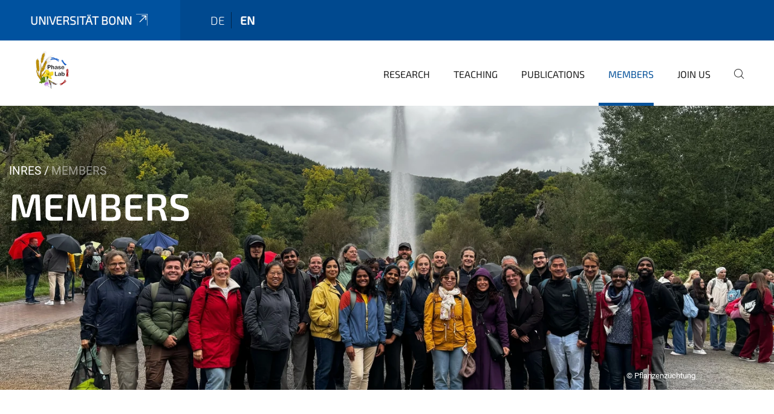

--- FILE ---
content_type: text/html;charset=utf-8
request_url: https://www.inres.uni-bonn.de/plantbreeding/en/members?set_language=en
body_size: 8845
content:
<!DOCTYPE html>
<html xmlns="http://www.w3.org/1999/xhtml" lang="en" xml:lang="en">
<head><meta http-equiv="Content-Type" content="text/html; charset=UTF-8" /><link rel="alternate" hreflang="de" href="https://www.inres.uni-bonn.de/plantbreeding/de/mitarbeiter" /><link rel="alternate" hreflang="en" href="https://www.inres.uni-bonn.de/plantbreeding/en/members" /><link data-head-resource="1" rel="stylesheet" href="/++theme++barceloneta/css/barceloneta.min.css" /><link data-head-resource="1" rel="stylesheet" type="text/css" href="/++theme++unibonn.theme/css/style.css?tag=10-12-2025_10-49-56" /><link rel="canonical" href="https://www.inres.uni-bonn.de/plantbreeding/en/members" /><link rel="preload icon" type="image/vnd.microsoft.icon" href="https://www.inres.uni-bonn.de/plantbreeding/en/favicon.ico" /><link rel="mask-icon" href="https://www.inres.uni-bonn.de/plantbreeding/en/favicon.ico" /><link href="https://www.inres.uni-bonn.de/en/@@search" rel="search" title="Search this site" /><link data-bundle="easyform" href="https://www.inres.uni-bonn.de/++webresource++b6e63fde-4269-5984-a67a-480840700e9a/++resource++easyform.css" media="all" rel="stylesheet" type="text/css" /><link data-bundle="multilingual" href="https://www.inres.uni-bonn.de/++webresource++f30a16e6-dac4-5f5f-a036-b24364abdfc8/++resource++plone.app.multilingual.stylesheet/multilingual.css" media="all" rel="stylesheet" type="text/css" /><link data-bundle="plone-fullscreen" href="https://www.inres.uni-bonn.de/++webresource++ac83a459-aa2c-5a45-80a9-9d3e95ae0847/++plone++static/plone-fullscreen/fullscreen.css" media="all" rel="stylesheet" type="text/css" /><script async="True" data-bundle="plone-fullscreen" integrity="sha384-yAbXscL0aoE/0AkFhaGNz6d74lDy9Cz7PXfkWNqRnFm0/ewX0uoBBoyPBU5qW7Nr" src="https://www.inres.uni-bonn.de/++webresource++6aa4c841-faf5-51e8-8109-90bd97e7aa07/++plone++static/plone-fullscreen/fullscreen.js"></script><script data-bundle="plone" integrity="sha384-6Wh7fW8sei4bJMY3a6PIfr5jae6gj9dIadjpiDZBJsr9pJ5gW0bsg0IzoolcL3H0" src="https://www.inres.uni-bonn.de/++webresource++cff93eba-89cf-5661-8beb-464cc1d0cbc7/++plone++static/bundle-plone/bundle.min.js"></script><script data-head-resource="1" src="/++theme++unibonn.theme/js/libs.js?tag=10-12-2025_10-50-05"></script><script data-head-resource="1" src="/++theme++unibonn.theme/js/script.js?tag=10-12-2025_10-50-05"></script>
  <meta charset="utf-8"><meta charset="utf-8" /><meta name="twitter:card" content="summary" /><meta property="og:site_name" content="INRES" /><meta property="og:title" content="Members" /><meta property="og:type" content="website" /><meta property="og:description" content="" /><meta property="og:url" content="https://www.inres.uni-bonn.de/plantbreeding/en/members" /><meta property="og:image" content="https://www.inres.uni-bonn.de/plantbreeding/++resource++plone-logo.svg" /><meta property="og:image:type" content="image/svg+xml" /><meta name="viewport" content="width=device-width, initial-scale=1.0" /><meta name="generator" content="Plone - https://plone.org/" /></meta>
  <meta http-equiv="X-UA-Compatible" content="IE=edge"><meta charset="utf-8" /><meta name="twitter:card" content="summary" /><meta property="og:site_name" content="INRES" /><meta property="og:title" content="Members" /><meta property="og:type" content="website" /><meta property="og:description" content="" /><meta property="og:url" content="https://www.inres.uni-bonn.de/plantbreeding/en/members" /><meta property="og:image" content="https://www.inres.uni-bonn.de/plantbreeding/++resource++plone-logo.svg" /><meta property="og:image:type" content="image/svg+xml" /><meta name="viewport" content="width=device-width, initial-scale=1.0" /><meta name="generator" content="Plone - https://plone.org/" /></meta>
  <meta name="viewport" content="width=device-width, initial-scale=1"><meta charset="utf-8" /><meta name="twitter:card" content="summary" /><meta property="og:site_name" content="INRES" /><meta property="og:title" content="Members" /><meta property="og:type" content="website" /><meta property="og:description" content="" /><meta property="og:url" content="https://www.inres.uni-bonn.de/plantbreeding/en/members" /><meta property="og:image" content="https://www.inres.uni-bonn.de/plantbreeding/++resource++plone-logo.svg" /><meta property="og:image:type" content="image/svg+xml" /><meta name="viewport" content="width=device-width, initial-scale=1.0" /><meta name="generator" content="Plone - https://plone.org/" /></meta>
  <title>Members — English</title>
</head>
<body id="visual-portal-wrapper" class="col-content frontend icons-on navigation-theme-navigation_default portaltype-personregister section-members site-en template-view thumbs-on userrole-anonymous viewpermission-view" dir="ltr" data-base-url="https://www.inres.uni-bonn.de/plantbreeding/en/members" data-view-url="https://www.inres.uni-bonn.de/plantbreeding/en/members" data-portal-url="https://www.inres.uni-bonn.de" data-i18ncatalogurl="https://www.inres.uni-bonn.de/plonejsi18n" data-lazy_loading_image_scales="[{&quot;id&quot;: &quot;large&quot;, &quot;value&quot;: 768}, {&quot;id&quot;: &quot;preview&quot;, &quot;value&quot;: 400}, {&quot;id&quot;: &quot;mini&quot;, &quot;value&quot;: 200}, {&quot;id&quot;: &quot;thumb&quot;, &quot;value&quot;: 128}, {&quot;id&quot;: &quot;tile&quot;, &quot;value&quot;: 64}, {&quot;id&quot;: &quot;icon&quot;, &quot;value&quot;: 32}, {&quot;id&quot;: &quot;listing&quot;, &quot;value&quot;: 16}]" data-pat-pickadate="{&quot;date&quot;: {&quot;selectYears&quot;: 200}, &quot;time&quot;: {&quot;interval&quot;: 5 } }" data-pat-plone-modal="{&quot;actionOptions&quot;: {&quot;displayInModal&quot;: false}}"><div class="outer-wrapper">
    <div class="inner-wrapper">

      <div id="fontfamilies">
  <style>@font-face{font-family:'testfont';src: url('https://www.inres.uni-bonn.de/font-families/default-fonts/view/++widget++form.widgets.file_eot/@@download');src: url('https://www.inres.uni-bonn.de/font-families/default-fonts/view/++widget++form.widgets.file_eot/@@download') format('embedded-opentype'),url('https://www.inres.uni-bonn.de/font-families/default-fonts/view/++widget++form.widgets.file_svg/@@download') format('svg'),url('https://www.inres.uni-bonn.de/font-families/default-fonts/view/++widget++form.widgets.file_woff/@@download') format('woff'),url('https://www.inres.uni-bonn.de/font-families/default-fonts/view/++widget++form.widgets.file_ttf/@@download') format('truetype');font-weight:normal;font-style:normal;}.testfont-icon-home:before{content:"\e902";font-family:testfont}.testfont-icon-pencil:before{content:"\e905";font-family:testfont}.testfont-icon-music:before{content:"\e911";font-family:testfont}.testfont-icon-bell:before{content:"\e951";font-family:testfont}
@font-face{font-family:'uni-bonn';src: url('https://www.inres.uni-bonn.de/font-families/unibonn-fonts/view/++widget++form.widgets.file_eot/@@download');src: url('https://www.inres.uni-bonn.de/font-families/unibonn-fonts/view/++widget++form.widgets.file_eot/@@download') format('embedded-opentype'),url('https://www.inres.uni-bonn.de/font-families/unibonn-fonts/view/++widget++form.widgets.file_svg/@@download') format('svg'),url('https://www.inres.uni-bonn.de/font-families/unibonn-fonts/view/++widget++form.widgets.file_woff/@@download') format('woff'),url('https://www.inres.uni-bonn.de/font-families/unibonn-fonts/view/++widget++form.widgets.file_ttf/@@download') format('truetype');font-weight:normal;font-style:normal;}.uni-bonn-icon-arrow-down:before{content:"\e900";font-family:uni-bonn}.uni-bonn-icon-arrow-top:before{content:"\e901";font-family:uni-bonn}.uni-bonn-icon-close:before{content:"\e902";font-family:uni-bonn}.uni-bonn-icon-arrow-right:before{content:"\e903";font-family:uni-bonn}.uni-bonn-icon-arrow-left:before{content:"\e904";font-family:uni-bonn}.uni-bonn-icon-external:before{content:"\e905";font-family:uni-bonn}.uni-bonn-icon-search:before{content:"\e906";font-family:uni-bonn}.uni-bonn-icon-whatsapp-outline:before{content:"\e907";font-family:uni-bonn}.uni-bonn-icon-whatsapp:before{content:"\e908";font-family:uni-bonn}.uni-bonn-icon-youtube:before{content:"\e909";font-family:uni-bonn}.uni-bonn-icon-youtube-outline:before{content:"\e90a";font-family:uni-bonn}.uni-bonn-icon-instagram:before{content:"\e90b";font-family:uni-bonn}.uni-bonn-icon-instagram-outline:before{content:"\e90c";font-family:uni-bonn}.uni-bonn-icon-linkedin:before{content:"\e90d";font-family:uni-bonn}.uni-bonn-icon-linkedin-outline:before{content:"\e90e";font-family:uni-bonn}.uni-bonn-icon-xing:before{content:"\e90f";font-family:uni-bonn}.uni-bonn-icon-xing-outline:before{content:"\e910";font-family:uni-bonn}.uni-bonn-icon-twitter:before{content:"\e911";font-family:uni-bonn}.uni-bonn-icon-twitter-outline:before{content:"\e912";font-family:uni-bonn}.uni-bonn-icon-facebook:before{content:"\e913";font-family:uni-bonn}.uni-bonn-icon-facebook-outline:before{content:"\e914";font-family:uni-bonn}.uni-bonn-icon-navigation:before{content:"\e915";font-family:uni-bonn}.uni-bonn-icon-phone-book:before{content:"\e917";font-family:uni-bonn}.uni-bonn-icon-information:before{content:"\e918";font-family:uni-bonn}.uni-bonn-icon-checkbox:before{content:"\e919";font-family:uni-bonn}.uni-bonn-icon-filter-kachel:before{content:"\e91a";font-family:uni-bonn}.uni-bonn-icon-filter:before{content:"\e91b";font-family:uni-bonn}.uni-bonn-icon-filter-liste:before{content:"\e91c";font-family:uni-bonn}.uni-bonn-icon-delete:before{content:"\e91d";font-family:uni-bonn}.uni-bonn-icon-filter-liste-inaktiv:before{content:"\e91e";font-family:uni-bonn}.uni-bonn-icon-cheackbox-aktiv:before{content:"\e91f";font-family:uni-bonn}.uni-bonn-icon-filter-kachel-aktiv:before{content:"\e920";font-family:uni-bonn}.uni-bonn-icon-event:before{content:"\e921";font-family:uni-bonn}.uni-bonn-icon-video:before{content:"\e922";font-family:uni-bonn}.uni-bonn-icon-phone:before{content:"\e923";font-family:uni-bonn}.uni-bonn-icon-fax:before{content:"\e924";font-family:uni-bonn}.uni-bonn-icon-link:before{content:"\e925";font-family:uni-bonn}.uni-bonn-icon-download:before{content:"\e926";font-family:uni-bonn}.uni-bonn-icon-print:before{content:"\e927";font-family:uni-bonn}.uni-bonn-icon-x:before{content:"\e928";font-family:uni-bonn}.uni-bonn-icon-x-outline:before{content:"\e929";font-family:uni-bonn}.uni-bonn-icon-bluesky:before{content:"\e92a";font-family:uni-bonn}.uni-bonn-icon-bluesky-outline:before{content:"\e92b";font-family:uni-bonn}.uni-bonn-icon-location-1:before{content:"\e916";font-family:uni-bonn}.uni-bonn-icon-mastodon:before{content:"\e92c";font-family:uni-bonn}.uni-bonn-icon-mastodon-outline:before{content:"\e92d";font-family:uni-bonn}
@font-face{font-family:'Uni-Bonn-official';src: url('https://www.inres.uni-bonn.de/font-families/uni-bonn-official/view/++widget++form.widgets.file_eot/@@download');src: url('https://www.inres.uni-bonn.de/font-families/uni-bonn-official/view/++widget++form.widgets.file_eot/@@download') format('embedded-opentype'),url('https://www.inres.uni-bonn.de/font-families/uni-bonn-official/view/++widget++form.widgets.file_svg/@@download') format('svg'),url('https://www.inres.uni-bonn.de/font-families/uni-bonn-official/view/++widget++form.widgets.file_woff/@@download') format('woff'),url('https://www.inres.uni-bonn.de/font-families/uni-bonn-official/view/++widget++form.widgets.file_ttf/@@download') format('truetype');font-weight:normal;font-style:normal;}.Uni-Bonn-official-icon-fakten-zahlen:before{content:"\e900";font-family:Uni-Bonn-official}.Uni-Bonn-official-icon-forschung:before{content:"\e901";font-family:Uni-Bonn-official}.Uni-Bonn-official-icon-informationen:before{content:"\e902";font-family:Uni-Bonn-official}.Uni-Bonn-official-icon-orientierung:before{content:"\e903";font-family:Uni-Bonn-official}.Uni-Bonn-official-icon-transfer:before{content:"\e904";font-family:Uni-Bonn-official}.Uni-Bonn-official-icon-promotion:before{content:"\e905";font-family:Uni-Bonn-official}.Uni-Bonn-official-icon-hochschulsport:before{content:"\e906";font-family:Uni-Bonn-official}.Uni-Bonn-official-icon-it:before{content:"\e907";font-family:Uni-Bonn-official}.Uni-Bonn-official-icon-argelander:before{content:"\e908";font-family:Uni-Bonn-official}.Uni-Bonn-official-icon-diversity:before{content:"\e909";font-family:Uni-Bonn-official}.Uni-Bonn-official-icon-sprache:before{content:"\e90a";font-family:Uni-Bonn-official}.Uni-Bonn-official-icon-veranstaltung:before{content:"\e90b";font-family:Uni-Bonn-official}.Uni-Bonn-official-icon-studieren:before{content:"\e90c";font-family:Uni-Bonn-official}.Uni-Bonn-official-icon-ranking:before{content:"\e90d";font-family:Uni-Bonn-official}.Uni-Bonn-official-icon-beratung:before{content:"\e90e";font-family:Uni-Bonn-official}.Uni-Bonn-official-icon-foerderung:before{content:"\e90f";font-family:Uni-Bonn-official}.Uni-Bonn-official-icon-qualitaetssicherung:before{content:"\e910";font-family:Uni-Bonn-official}.Uni-Bonn-official-icon-lernplattform:before{content:"\e911";font-family:Uni-Bonn-official}.Uni-Bonn-official-icon-alumni:before{content:"\e912";font-family:Uni-Bonn-official}.Uni-Bonn-official-icon-postdocs:before{content:"\e913";font-family:Uni-Bonn-official}.Uni-Bonn-official-icon-strategie:before{content:"\e914";font-family:Uni-Bonn-official}.Uni-Bonn-official-icon-lehre:before{content:"\e91c";font-family:Uni-Bonn-official}.Uni-Bonn-official-icon-exellenz:before{content:"\e91d";font-family:Uni-Bonn-official}.Uni-Bonn-official-icon-multiplikatoren:before{content:"\e91e";font-family:Uni-Bonn-official}.Uni-Bonn-official-icon-kontakt:before{content:"\e91f";font-family:Uni-Bonn-official}.Uni-Bonn-official-icon-ort:before{content:"\e920";font-family:Uni-Bonn-official}.Uni-Bonn-official-icon-international:before{content:"\e921";font-family:Uni-Bonn-official}.Uni-Bonn-official-icon-sprechstunde:before{content:"\e922";font-family:Uni-Bonn-official}.Uni-Bonn-official-icon-fortbildung:before{content:"\e923";font-family:Uni-Bonn-official}.Uni-Bonn-official-icon-bibliothek:before{content:"\e924";font-family:Uni-Bonn-official}.Uni-Bonn-official-icon-oeffnungszeiten:before{content:"\e925";font-family:Uni-Bonn-official}.Uni-Bonn-official-icon-auszeichnungen:before{content:"\e926";font-family:Uni-Bonn-official}.Uni-Bonn-official-icon-unie915:before{content:"\e915";font-family:Uni-Bonn-official}.Uni-Bonn-official-icon-unie916:before{content:"\e916";font-family:Uni-Bonn-official}.Uni-Bonn-official-icon-unie917:before{content:"\e917";font-family:Uni-Bonn-official}.Uni-Bonn-official-icon-unie918:before{content:"\e918";font-family:Uni-Bonn-official}.Uni-Bonn-official-icon-unie919:before{content:"\e919";font-family:Uni-Bonn-official}.Uni-Bonn-official-icon-unie91a:before{content:"\e91a";font-family:Uni-Bonn-official}.Uni-Bonn-official-icon-unie91b:before{content:"\e91b";font-family:Uni-Bonn-official}.Uni-Bonn-official-icon-transfer-puzzle:before{content:"\e927";font-family:Uni-Bonn-official}.Uni-Bonn-official-icon-transfer-arrow:before{content:"\e928";font-family:Uni-Bonn-official}
@font-face{font-family:'inres';src: url('https://www.inres.uni-bonn.de/font-families/inres/view/++widget++form.widgets.file_eot/@@download');src: url('https://www.inres.uni-bonn.de/font-families/inres/view/++widget++form.widgets.file_eot/@@download') format('embedded-opentype'),url('https://www.inres.uni-bonn.de/font-families/inres/view/++widget++form.widgets.file_svg/@@download') format('svg'),url('https://www.inres.uni-bonn.de/font-families/inres/view/++widget++form.widgets.file_woff/@@download') format('woff'),url('https://www.inres.uni-bonn.de/font-families/inres/view/++widget++form.widgets.file_ttf/@@download') format('truetype'),url('https://www.inres.uni-bonn.de/font-families/inres/view/++widget++form.widgets.file_woff2/@@download') format('woff2');font-weight:normal;font-style:normal;}.inres-icon-leaf:before{content:"\e800";font-family:inres}.inres-icon-news:before{content:"\e802";font-family:inres}.inres-icon-puzzle-outline:before{content:"\e804";font-family:inres}.inres-icon-cloud-sun-1:before{content:"\e805";font-family:inres}.inres-icon-flight:before{content:"\e80a";font-family:inres}.inres-icon-address:before{content:"\e80d";font-family:inres}.inres-icon-garden:before{content:"\e81a";font-family:inres}.inres-icon-warehouse:before{content:"\e840";font-family:inres}.inres-icon-beaker:before{content:"\f0c3";font-family:inres}.inres-icon-bug:before{content:"\f188";font-family:inres}.inres-icon-pagelines:before{content:"\f18c";font-family:inres}.inres-icon-bank:before{content:"\f19c";font-family:inres}.inres-icon-graduation-cap:before{content:"\f19d";font-family:inres}.inres-icon-cab:before{content:"\f1b9";font-family:inres}.inres-icon-tree:before{content:"\f1bb";font-family:inres}.inres-icon-eyedropper:before{content:"\f1fb";font-family:inres}.inres-icon-bicycle:before{content:"\f206";font-family:inres}.inres-icon-train:before{content:"\f238";font-family:inres}.inres-icon-universal-access:before{content:"\f29a";font-family:inres}.inres-icon-handshake-o:before{content:"\f2b5";font-family:inres}</style>
</div>
      

      <div id="unibonn-topbar" class="unibonn-institute-topbar ">
    <div class="container">
        <div class="row">
            <div class="col-md-9" id="topbar-left-wrapper">
                <div id="unibonn-institute-portalname">
                    
                        
                        <p id="unibonn-title"><a href="https://www.uni-bonn.de">Universität Bonn</a></p>
                    
                    
                </div>
                <div id="language-selector">
                    
  <ul class="languageselector">
    
      <li class=" language-de">
        <a href="https://www.inres.uni-bonn.de/plantbreeding/@@multilingual-selector/163f0b4c43db401893ca9c445bf14b55/de?set_language=de" title="Deutsch">
          
          de
        </a>
      </li>
    
      <li class="currentLanguage  language-en">
        <a href="https://www.inres.uni-bonn.de/plantbreeding/@@multilingual-selector/163f0b4c43db401893ca9c445bf14b55/en?set_language=en" title="English">
          
          en
        </a>
      </li>
    
  </ul>


                </div>
            </div>
            <div class="col-md-3" id="topbar-right-wrapper">
                
  

            </div>
        </div>
    </div>
</div>

      <header id="company-header" class="unibonn">

    <div class="header-template-0 header-image-size-2">
      <div class="container">
        <div id="company-topbar" class="container has-leadimage">
          
  <div id="company-logo">
    
      <a class="portal-logo logo_desktop" href="https://www.inres.uni-bonn.de/plantbreeding/en" title="INRES">
        <img alt="INRES" title="INRES" src="https://www.inres.uni-bonn.de/plantbreeding/en/@@logo?logo_type=logo_desktop" />
      </a>
    
      <a class="portal-logo logo_mobile" href="https://www.inres.uni-bonn.de/plantbreeding/en" title="INRES">
        <img alt="INRES" title="INRES" src="https://www.inres.uni-bonn.de/plantbreeding/en/@@logo?logo_type=logo_mobile" />
      </a>
    
      <a class="portal-logo logo_mobile_navigation" href="https://www.inres.uni-bonn.de/plantbreeding/en" title="INRES">
        <img alt="INRES" title="INRES" src="https://www.inres.uni-bonn.de/plantbreeding/en/@@logo?logo_type=logo_mobile_navigation" />
      </a>
    
  </div>

          
  <div class="language-selector-container">
    <div class="language-selector">
      
        
      
        <div>
          <span class="text">en</span>
          <span class="icon interaktiv-icon-basetilestheme-arrow-top"></span>
        </div>
      
      <ul class="lang-dropdown">
        <li class="">
          <a href="https://www.inres.uni-bonn.de/plantbreeding/@@multilingual-selector/163f0b4c43db401893ca9c445bf14b55/de?set_language=de">de</a>
        </li>
        <li class="selected">
          <a href="https://www.inres.uni-bonn.de/plantbreeding/@@multilingual-selector/163f0b4c43db401893ca9c445bf14b55/en?set_language=en">en</a>
        </li>
      </ul>
    </div>
  </div>

          <div id="navigation-overlay"></div>
          

  <div class="sidenavigation-links">
    <button id="toggle-navigation" class="sidenavigation-link" aria-label="Toggle Navigation">
      <i class="icon-unibonn-navigation"></i>
    </button>
    
  </div>

  
    <div id="company-navigation-main" class="desktop">
      <nav class="main-navigation">
        
  <ul class="main-navigation-sections">
    
      <li class="section-0">
        <a class="" href="https://www.inres.uni-bonn.de/plantbreeding/en/research" data-uid="80ebd0b223b24e689d98fc795ed7e20c">
          Research
        </a>
      </li>
    
      <li class="section-0">
        <a class="" href="https://www.inres.uni-bonn.de/plantbreeding/en/teaching" data-uid="32c468c4cf054f42b25c24a83b2c76c6">
          Teaching
        </a>
      </li>
    
      <li class="section-0">
        <a class="" href="https://www.inres.uni-bonn.de/plantbreeding/en/publications" data-uid="f35b1293f57944a99c823cc2ebb0ad46">
          Publications
        </a>
      </li>
    
      <li class="section-0 in-path selected">
        <a class="" href="https://www.inres.uni-bonn.de/plantbreeding/en/members" data-uid="b848f286f5944ff285d05b68a06ea297">
          Members
        </a>
      </li>
    
      <li class="section-0">
        <a class="" href="https://www.inres.uni-bonn.de/plantbreeding/en/join-us" data-uid="e4f961af7aa642d891f2e11db41eed70">
          Join Us
        </a>
      </li>
    
    
        <li class="search">
          <a href="https://www.inres.uni-bonn.de/plantbreeding/en/search" title="search">
            <i class="icon-unibonn icon-unibonn-search"></i>
          </a>
        </li>
    
  </ul>

      </nav>
    </div>

    <div id="company-navigation" class="menu">
      <button class="close-navigation-menu close-desktop-navigation" aria-label="close">
        <i class="icon-unibonn-close"></i>
      </button>

      <div id="navigation-menu-header">
        
          <a class="portal-logo logo_mobile_menu" href="https://www.inres.uni-bonn.de/plantbreeding/en" title="INRES">
            <img alt="INRES" title="INRES" src="https://www.inres.uni-bonn.de/plantbreeding/en/@@logo?logo_type=logo_mobile_navigation" />
          </a>
        

        <ul class="navigation-menu-header-actions">
          
            <li>
              <a class="open-search" href="https://www.inres.uni-bonn.de/plantbreeding/en/search" title="search">
                <i class="icon-unibonn icon-unibonn-search"></i>
              </a>
            </li>
          
          <li>
            <a class="close-navigation-menu" id="close-navigation" title="close">
              <i class="icon-unibonn-navigation"></i>
            </a>
          </li>
        </ul>
      </div>

      <div class="searchbar">
        <form action="https://www.inres.uni-bonn.de/plantbreeding/en/search">
          <button class="start-search" aria-label="Start Search"><i class="left icon-unibonn icon-unibonn-search"></i>
          </button>
          <input class="search-input" type="text" name="SearchableText" aria-label="Search" />
          <button class="clear-search" aria-label="Clear Search"><i class="icon-unibonn icon-unibonn-close"></i>
          </button>
        </form>
      </div>

      <nav class="main-navigation">
        <div class="navigation-level">
          <div class="spinner" style="display: block"></div>
        </div>
      </nav>

    </div>
  

        </div>
      </div>
      
  <div id="company-leadimage" data-editmode="false">
    <div class="slider-wrapper" data-duration="2000" data-effect="header-slider-effect-fade" data-autoplay="True">

      
        <div class="slide">

          <!--? IMAGE -->
          <div class="image lazy-load-scaled-slideimage" data-base_url="https://www.inres.uni-bonn.de/plantbreeding/media-plantbreeding/img_8802.webp/@@images/image" data-image_dimensions="{'width': 5712, 'height': 4284}" data-image_scalable="true" style="background-position: 50.0000% 50.0000%;">
          </div>

          <!--? VIDEO -->
          

          

          <div class="overlay" style=""></div>
          <div class="overlay " style=""></div>

          <div class="information-container" style="">
              
              <div class="information">
                <nav class="breadcrumbs">
  <span id="breadcrumbs-you-are-here" class="hiddenStructure">You are here:</span>

  <ol aria-labelledby="breadcrumbs-you-are-here">
    <li id="breadcrumbs-home">
      <a href="https://www.inres.uni-bonn.de/plantbreeding/en">INRES</a>
    </li>
    <li id="breadcrumbs-1">
      
        
        <span id="breadcrumbs-current">Members</span>
      
    </li>
  </ol>
</nav>
                <div class="title">
                  Members
                </div>
                
                
                  
                
                
              </div>
            </div>

          <div class="copyright">© Pflanzenzüchtung</div>

        </div>
      
    </div>

    

    <div class="navigation-container">
      <div class="slider-navigation">
        <button class="slick-prev previous" aria-label="Previous">
          <i class="interaktiv-icon-basetilestheme-back"></i>
        </button>
        <button class="slick-next next" aria-label="Next">
          <i class="interaktiv-icon-basetilestheme-arrow-right"></i>
        </button>
      </div>
    </div>

    <div class="header-border"></div>

    
      
    

    <script>setupLeadimageSlider()</script>
  </div>

    </div>

  </header>

      <div id="anchors"></div>

      <div id="company-content" class="container-fluid main-content-wrapper">
        <div class="row status-message-row set-max-width">
          <aside id="global_statusmessage" class="container">
      

      <div>
      </div>
    </aside>
        </div>
        
        <main id="main-container" class="row">
          <div id="column1-container"></div>
          <div class="col-xs-12 col-sm-12">
              <article id="content">

            

              <header>

                <div id="viewlet-above-content-title">
</div>

                
    
        <h1 class="documentFirstHeading">Members</h1>
    


                <div id="viewlet-below-content-title">
</div>

                
    
        <div></div>
    


                <div id="viewlet-below-content-description"></div>

              </header>

              <div id="viewlet-above-content-body"></div>

              <div id="content-core">
                
    
        <form action="https://www.inres.uni-bonn.de/plantbreeding/en/members" method="POST">
            <div class="search-bar">
                <div class="searchbox">
                    <input type="text" name="q" placeholder="Find names" aria-label="Find names" />
                    <button class="icon-unibonn-search btn btn-link" aria-label="Search" type="submit"></button>
                </div>
            </div>
        <div id="formfield-form-wigdet-unibonn-user-id" class="mb-3 field fieldname-form.wigdet.unibonn-user-id wigdet-mode-input empty" data-fieldname="form.wigdet.unibonn-user-id">
                      <label class="form-label" for="formfield-form-wigdet-unibonn-user-id">
                        UniID
                        <span class="required-field" title="Required"></span>
                      </label>
                      <input class="form-control text-wigdet required-field protectedemail-field" id="form-wigdet-uni-email" name="form.wigdet.uni-email" type="text" value="" placeholder="+49 69 1234 4678" />
                      <em class="invalid-feedback">Please fill out this field using the example format provided in the placeholder.</em>
                      <div class="form-text">The phone number will be handled in accordance with GDPR.</div>
                    </div>
                <div style="display: none"><input name="tigger" type="text" value="" /><input type="text" name="unibonn_t" value="Hk2MlyopTO7y" data-version="2.0" />
                        </div></form>
        <div class="above-table">
          <span class="count person">
            Count Persons (35)
          </span>
        </div>

        
            
        
            <div class="person-register sub-level">
                <h2>Group Leader</h2>
                <span class="breadcrumb"></span>

                <div class="results-content table">
                    <div class="table-row head-row blue">
                        <div class="table-cell contact">
                            <label>Contact</label>
                        </div>
                        <div class="table-cell phone">
                            <label>Phone</label>
                        </div>
                        <div class="table-cell email">
                            <label>E-Mail</label>
                        </div>
                        <div class="table-cell details">
                            <label>Details</label>
                        </div>
                    </div>
                    <div class="table-row content-row">
                        <div class="table-cell contact">
                            <div class="contact-wrapper">
                                
                                    <div class="contact-avatar">
                                        <img class="avatar-circle" src="https://www.inres.uni-bonn.de/plantbreeding/en/members/group-leader/annaliese-mason/@@images/image/thumb" alt="Avatar Prof. Dr. Annaliese Mason" style="object-position: 50.6481% 34.8148%" />
                                    </div>
                                
                                <div class="contact-detail">
                                    <span class="fullname">Prof. Dr. Annaliese Mason</span>
                                </div>
                            </div>
                            <a href="https://www.inres.uni-bonn.de/plantbreeding/en/members/group-leader/annaliese-mason" data-modal-init="initializeBusinesscardModal" data-modal-size="xl" data-modal-params="{&quot;id&quot;: &quot;businesscard-modal&quot;}" data-modal="https://www.inres.uni-bonn.de/plantbreeding/en/members/group-leader/annaliese-mason/@@render?show_image=True" title="Show details">
                                <i class="icon-unibonn icon-unibonn-arrow-top"></i>
                            </a>
                        </div>
                        <div class="table-cell phone">
                            <span class="phone">+49 228 73-2877</span>
                        </div>
                        <div class="table-cell email">
                            <a href="mailto:annaliese.mason@uni-bonn.de">annaliese.mason@uni-bonn.de</a>
                        </div>
                        <div class="table-cell details">
                            <a href="https://www.inres.uni-bonn.de/plantbreeding/en/members/group-leader/annaliese-mason" data-modal-init="initializeBusinesscardModal" data-modal-size="xl" data-modal-params="{&quot;id&quot;: &quot;businesscard-modal&quot;}" data-modal="https://www.inres.uni-bonn.de/plantbreeding/en/members/group-leader/annaliese-mason/@@render?show_image=True" title="Show details">
                                <i class="icon-unibonn icon-unibonn-arrow-right"></i>
                            </a>
                        </div>
                    </div>
                </div>
            </div>
        
            <div class="person-register sub-level">
                <h2>Secretary</h2>
                <span class="breadcrumb"></span>

                <div class="results-content table">
                    <div class="table-row head-row blue">
                        <div class="table-cell contact">
                            <label>Contact</label>
                        </div>
                        <div class="table-cell phone">
                            <label>Phone</label>
                        </div>
                        <div class="table-cell email">
                            <label>E-Mail</label>
                        </div>
                        <div class="table-cell details">
                            <label>Details</label>
                        </div>
                    </div>
                    <div class="table-row content-row">
                        <div class="table-cell contact">
                            <div class="contact-wrapper">
                                
                                    <div class="contact-avatar">
                                        <img class="avatar-circle" src="++theme++unibonn.contenttypes/images/avatar.svg" alt="Avatar Britta Endemann" style="object-position: 50.0000% 50.0000%" />
                                    </div>
                                
                                <div class="contact-detail">
                                    <span class="fullname">Britta Endemann</span>
                                </div>
                            </div>
                            <a href="https://www.inres.uni-bonn.de/plantbreeding/en/members/secretary/britta-endemann" data-modal-init="initializeBusinesscardModal" data-modal-size="xl" data-modal-params="{&quot;id&quot;: &quot;businesscard-modal&quot;}" data-modal="https://www.inres.uni-bonn.de/plantbreeding/en/members/secretary/britta-endemann/@@render?show_image=True" title="Show details">
                                <i class="icon-unibonn icon-unibonn-arrow-top"></i>
                            </a>
                        </div>
                        <div class="table-cell phone">
                            <span class="phone">+49 228 73-2878</span>
                        </div>
                        <div class="table-cell email">
                            <a href="mailto:plantbreeding@uni-bonn.de">plantbreeding@uni-bonn.de</a>
                        </div>
                        <div class="table-cell details">
                            <a href="https://www.inres.uni-bonn.de/plantbreeding/en/members/secretary/britta-endemann" data-modal-init="initializeBusinesscardModal" data-modal-size="xl" data-modal-params="{&quot;id&quot;: &quot;businesscard-modal&quot;}" data-modal="https://www.inres.uni-bonn.de/plantbreeding/en/members/secretary/britta-endemann/@@render?show_image=True" title="Show details">
                                <i class="icon-unibonn icon-unibonn-arrow-right"></i>
                            </a>
                        </div>
                    </div>
                </div>
            </div>
        
            <div class="person-register sub-level">
                <h2>IT Administrator</h2>
                <span class="breadcrumb"></span>

                <div class="results-content table">
                    <div class="table-row head-row blue">
                        <div class="table-cell contact">
                            <label>Contact</label>
                        </div>
                        <div class="table-cell phone">
                            <label>Phone</label>
                        </div>
                        <div class="table-cell email">
                            <label>E-Mail</label>
                        </div>
                        <div class="table-cell details">
                            <label>Details</label>
                        </div>
                    </div>
                    <div class="table-row content-row">
                        <div class="table-cell contact">
                            <div class="contact-wrapper">
                                
                                    <div class="contact-avatar">
                                        <img class="avatar-circle" src="++theme++unibonn.contenttypes/images/avatar.svg" alt="Avatar Dominik Fischbach" style="object-position: 50.0000% 50.0000%" />
                                    </div>
                                
                                <div class="contact-detail">
                                    <span class="fullname">Dominik Fischbach</span>
                                </div>
                            </div>
                            <a href="https://www.inres.uni-bonn.de/plantbreeding/en/members/it-administrator/dominik-fischbach" data-modal-init="initializeBusinesscardModal" data-modal-size="xl" data-modal-params="{&quot;id&quot;: &quot;businesscard-modal&quot;}" data-modal="https://www.inres.uni-bonn.de/plantbreeding/en/members/it-administrator/dominik-fischbach/@@render?show_image=True" title="Show details">
                                <i class="icon-unibonn icon-unibonn-arrow-top"></i>
                            </a>
                        </div>
                        <div class="table-cell phone">
                            <span class="phone">+49 228 73-4998</span>
                        </div>
                        <div class="table-cell email">
                            <a href="mailto:dominik.fischbach@uni-bonn.de">dominik.fischbach@uni-bonn.de</a>
                        </div>
                        <div class="table-cell details">
                            <a href="https://www.inres.uni-bonn.de/plantbreeding/en/members/it-administrator/dominik-fischbach" data-modal-init="initializeBusinesscardModal" data-modal-size="xl" data-modal-params="{&quot;id&quot;: &quot;businesscard-modal&quot;}" data-modal="https://www.inres.uni-bonn.de/plantbreeding/en/members/it-administrator/dominik-fischbach/@@render?show_image=True" title="Show details">
                                <i class="icon-unibonn icon-unibonn-arrow-right"></i>
                            </a>
                        </div>
                    </div>
                </div>
            </div>
        
            <div class="person-register sub-level">
                <h2>Technical Staff</h2>
                <span class="breadcrumb"></span>

                <div class="results-content table">
                    <div class="table-row head-row blue">
                        <div class="table-cell contact">
                            <label>Contact</label>
                        </div>
                        <div class="table-cell phone">
                            <label>Phone</label>
                        </div>
                        <div class="table-cell email">
                            <label>E-Mail</label>
                        </div>
                        <div class="table-cell details">
                            <label>Details</label>
                        </div>
                    </div>
                    <div class="table-row content-row">
                        <div class="table-cell contact">
                            <div class="contact-wrapper">
                                
                                    <div class="contact-avatar">
                                        <img class="avatar-circle" src="++theme++unibonn.contenttypes/images/avatar.svg" alt="Avatar Rebecca Doll" style="object-position: 50.0000% 50.0000%" />
                                    </div>
                                
                                <div class="contact-detail">
                                    <span class="fullname">Rebecca Doll</span>
                                </div>
                            </div>
                            <a href="https://www.inres.uni-bonn.de/plantbreeding/en/members/technical-staff/rebecca-doll" data-modal-init="initializeBusinesscardModal" data-modal-size="xl" data-modal-params="{&quot;id&quot;: &quot;businesscard-modal&quot;}" data-modal="https://www.inres.uni-bonn.de/plantbreeding/en/members/technical-staff/rebecca-doll/@@render?show_image=True" title="Show details">
                                <i class="icon-unibonn icon-unibonn-arrow-top"></i>
                            </a>
                        </div>
                        <div class="table-cell phone">
                            <span class="phone">+49 228 73-60013</span>
                        </div>
                        <div class="table-cell email">
                            <a href="mailto:rdoll@uni-bonn.de">rdoll@uni-bonn.de</a>
                        </div>
                        <div class="table-cell details">
                            <a href="https://www.inres.uni-bonn.de/plantbreeding/en/members/technical-staff/rebecca-doll" data-modal-init="initializeBusinesscardModal" data-modal-size="xl" data-modal-params="{&quot;id&quot;: &quot;businesscard-modal&quot;}" data-modal="https://www.inres.uni-bonn.de/plantbreeding/en/members/technical-staff/rebecca-doll/@@render?show_image=True" title="Show details">
                                <i class="icon-unibonn icon-unibonn-arrow-right"></i>
                            </a>
                        </div>
                    </div>
                    <div class="table-row content-row">
                        <div class="table-cell contact">
                            <div class="contact-wrapper">
                                
                                    <div class="contact-avatar">
                                        <img class="avatar-circle" src="++theme++unibonn.contenttypes/images/avatar.svg" alt="Avatar Sandra Markwitz" style="object-position: 50.0000% 50.0000%" />
                                    </div>
                                
                                <div class="contact-detail">
                                    <span class="fullname">Sandra Markwitz</span>
                                </div>
                            </div>
                            <a href="https://www.inres.uni-bonn.de/plantbreeding/en/members/technical-staff/sandra-markwitz" data-modal-init="initializeBusinesscardModal" data-modal-size="xl" data-modal-params="{&quot;id&quot;: &quot;businesscard-modal&quot;}" data-modal="https://www.inres.uni-bonn.de/plantbreeding/en/members/technical-staff/sandra-markwitz/@@render?show_image=True" title="Show details">
                                <i class="icon-unibonn icon-unibonn-arrow-top"></i>
                            </a>
                        </div>
                        <div class="table-cell phone">
                            <span class="phone">+49 228 73-3098</span>
                        </div>
                        <div class="table-cell email">
                            <a href="mailto:markwitz@uni-bonn.de">markwitz@uni-bonn.de</a>
                        </div>
                        <div class="table-cell details">
                            <a href="https://www.inres.uni-bonn.de/plantbreeding/en/members/technical-staff/sandra-markwitz" data-modal-init="initializeBusinesscardModal" data-modal-size="xl" data-modal-params="{&quot;id&quot;: &quot;businesscard-modal&quot;}" data-modal="https://www.inres.uni-bonn.de/plantbreeding/en/members/technical-staff/sandra-markwitz/@@render?show_image=True" title="Show details">
                                <i class="icon-unibonn icon-unibonn-arrow-right"></i>
                            </a>
                        </div>
                    </div>
                    <div class="table-row content-row">
                        <div class="table-cell contact">
                            <div class="contact-wrapper">
                                
                                    <div class="contact-avatar">
                                        <img class="avatar-circle" src="https://www.inres.uni-bonn.de/plantbreeding/en/members/technical-staff/laura-muller/@@images/image/thumb" alt="Avatar Laura Müller" style="object-position: 50.3704% 41.1111%" />
                                    </div>
                                
                                <div class="contact-detail">
                                    <span class="fullname">Laura Müller</span>
                                </div>
                            </div>
                            <a href="https://www.inres.uni-bonn.de/plantbreeding/en/members/technical-staff/laura-muller" data-modal-init="initializeBusinesscardModal" data-modal-size="xl" data-modal-params="{&quot;id&quot;: &quot;businesscard-modal&quot;}" data-modal="https://www.inres.uni-bonn.de/plantbreeding/en/members/technical-staff/laura-muller/@@render?show_image=True" title="Show details">
                                <i class="icon-unibonn icon-unibonn-arrow-top"></i>
                            </a>
                        </div>
                        <div class="table-cell phone">
                            <span class="phone">+49 228 73-60011</span>
                        </div>
                        <div class="table-cell email">
                            <a href="mailto:laura.mueller@uni-bonn.de">laura.mueller@uni-bonn.de</a>
                        </div>
                        <div class="table-cell details">
                            <a href="https://www.inres.uni-bonn.de/plantbreeding/en/members/technical-staff/laura-muller" data-modal-init="initializeBusinesscardModal" data-modal-size="xl" data-modal-params="{&quot;id&quot;: &quot;businesscard-modal&quot;}" data-modal="https://www.inres.uni-bonn.de/plantbreeding/en/members/technical-staff/laura-muller/@@render?show_image=True" title="Show details">
                                <i class="icon-unibonn icon-unibonn-arrow-right"></i>
                            </a>
                        </div>
                    </div>
                    <div class="table-row content-row">
                        <div class="table-cell contact">
                            <div class="contact-wrapper">
                                
                                    <div class="contact-avatar">
                                        <img class="avatar-circle" src="++theme++unibonn.contenttypes/images/avatar.svg" alt="Avatar Anne Reinders" style="object-position: 50.0000% 50.0000%" />
                                    </div>
                                
                                <div class="contact-detail">
                                    <span class="fullname">Anne Reinders</span>
                                </div>
                            </div>
                            <a href="https://www.inres.uni-bonn.de/plantbreeding/en/members/technical-staff/anne-reinders" data-modal-init="initializeBusinesscardModal" data-modal-size="xl" data-modal-params="{&quot;id&quot;: &quot;businesscard-modal&quot;}" data-modal="https://www.inres.uni-bonn.de/plantbreeding/en/members/technical-staff/anne-reinders/@@render?show_image=True" title="Show details">
                                <i class="icon-unibonn icon-unibonn-arrow-top"></i>
                            </a>
                        </div>
                        <div class="table-cell phone">
                            <span class="phone">+49 228 73-2852</span>
                        </div>
                        <div class="table-cell email">
                            <a href="mailto:a.reinders@uni-bonn.de">a.reinders@uni-bonn.de</a>
                        </div>
                        <div class="table-cell details">
                            <a href="https://www.inres.uni-bonn.de/plantbreeding/en/members/technical-staff/anne-reinders" data-modal-init="initializeBusinesscardModal" data-modal-size="xl" data-modal-params="{&quot;id&quot;: &quot;businesscard-modal&quot;}" data-modal="https://www.inres.uni-bonn.de/plantbreeding/en/members/technical-staff/anne-reinders/@@render?show_image=True" title="Show details">
                                <i class="icon-unibonn icon-unibonn-arrow-right"></i>
                            </a>
                        </div>
                    </div>
                    <div class="table-row content-row">
                        <div class="table-cell contact">
                            <div class="contact-wrapper">
                                
                                    <div class="contact-avatar">
                                        <img class="avatar-circle" src="++theme++unibonn.contenttypes/images/avatar.svg" alt="Avatar Martina Ruland" style="object-position: 50.0000% 50.0000%" />
                                    </div>
                                
                                <div class="contact-detail">
                                    <span class="fullname">Martina Ruland</span>
                                </div>
                            </div>
                            <a href="https://www.inres.uni-bonn.de/plantbreeding/en/members/technical-staff/martina-ruland" data-modal-init="initializeBusinesscardModal" data-modal-size="xl" data-modal-params="{&quot;id&quot;: &quot;businesscard-modal&quot;}" data-modal="https://www.inres.uni-bonn.de/plantbreeding/en/members/technical-staff/martina-ruland/@@render?show_image=True" title="Show details">
                                <i class="icon-unibonn icon-unibonn-arrow-top"></i>
                            </a>
                        </div>
                        <div class="table-cell phone">
                            <span class="phone">+49 228 73-60010</span>
                        </div>
                        <div class="table-cell email">
                            <a href="mailto:rulandm@uni-bonn.de">rulandm@uni-bonn.de</a>
                        </div>
                        <div class="table-cell details">
                            <a href="https://www.inres.uni-bonn.de/plantbreeding/en/members/technical-staff/martina-ruland" data-modal-init="initializeBusinesscardModal" data-modal-size="xl" data-modal-params="{&quot;id&quot;: &quot;businesscard-modal&quot;}" data-modal="https://www.inres.uni-bonn.de/plantbreeding/en/members/technical-staff/martina-ruland/@@render?show_image=True" title="Show details">
                                <i class="icon-unibonn icon-unibonn-arrow-right"></i>
                            </a>
                        </div>
                    </div>
                    <div class="table-row content-row">
                        <div class="table-cell contact">
                            <div class="contact-wrapper">
                                
                                    <div class="contact-avatar">
                                        <img class="avatar-circle" src="https://www.inres.uni-bonn.de/plantbreeding/en/members/technical-staff/jan-schoenenbach/@@images/image/thumb" alt="Avatar Jan Schoenenbach" style="object-position: 53.5185% 39.6296%" />
                                    </div>
                                
                                <div class="contact-detail">
                                    <span class="fullname">Jan Schoenenbach</span>
                                </div>
                            </div>
                            <a href="https://www.inres.uni-bonn.de/plantbreeding/en/members/technical-staff/jan-schoenenbach" data-modal-init="initializeBusinesscardModal" data-modal-size="xl" data-modal-params="{&quot;id&quot;: &quot;businesscard-modal&quot;}" data-modal="https://www.inres.uni-bonn.de/plantbreeding/en/members/technical-staff/jan-schoenenbach/@@render?show_image=True" title="Show details">
                                <i class="icon-unibonn icon-unibonn-arrow-top"></i>
                            </a>
                        </div>
                        <div class="table-cell phone">
                            <span class="phone">+49 228 73-60008</span>
                        </div>
                        <div class="table-cell email">
                            <a href="mailto:jan.schoenenbach@uni-bonn.de">jan.schoenenbach@uni-bonn.de</a>
                        </div>
                        <div class="table-cell details">
                            <a href="https://www.inres.uni-bonn.de/plantbreeding/en/members/technical-staff/jan-schoenenbach" data-modal-init="initializeBusinesscardModal" data-modal-size="xl" data-modal-params="{&quot;id&quot;: &quot;businesscard-modal&quot;}" data-modal="https://www.inres.uni-bonn.de/plantbreeding/en/members/technical-staff/jan-schoenenbach/@@render?show_image=True" title="Show details">
                                <i class="icon-unibonn icon-unibonn-arrow-right"></i>
                            </a>
                        </div>
                    </div>
                    <div class="table-row content-row">
                        <div class="table-cell contact">
                            <div class="contact-wrapper">
                                
                                    <div class="contact-avatar">
                                        <img class="avatar-circle" src="++theme++unibonn.contenttypes/images/avatar.svg" alt="Avatar Carolin Sichtermann" style="object-position: 50.0000% 50.0000%" />
                                    </div>
                                
                                <div class="contact-detail">
                                    <span class="fullname">Carolin Sichtermann</span>
                                </div>
                            </div>
                            <a href="https://www.inres.uni-bonn.de/plantbreeding/en/members/technical-staff/carolin-sichtermann" data-modal-init="initializeBusinesscardModal" data-modal-size="xl" data-modal-params="{&quot;id&quot;: &quot;businesscard-modal&quot;}" data-modal="https://www.inres.uni-bonn.de/plantbreeding/en/members/technical-staff/carolin-sichtermann/@@render?show_image=True" title="Show details">
                                <i class="icon-unibonn icon-unibonn-arrow-top"></i>
                            </a>
                        </div>
                        <div class="table-cell phone">
                            <span class="phone">+49 228 73-60166</span>
                        </div>
                        <div class="table-cell email">
                            <a href="mailto:csicht@uni-bonn.de">csicht@uni-bonn.de</a>
                        </div>
                        <div class="table-cell details">
                            <a href="https://www.inres.uni-bonn.de/plantbreeding/en/members/technical-staff/carolin-sichtermann" data-modal-init="initializeBusinesscardModal" data-modal-size="xl" data-modal-params="{&quot;id&quot;: &quot;businesscard-modal&quot;}" data-modal="https://www.inres.uni-bonn.de/plantbreeding/en/members/technical-staff/carolin-sichtermann/@@render?show_image=True" title="Show details">
                                <i class="icon-unibonn icon-unibonn-arrow-right"></i>
                            </a>
                        </div>
                    </div>
                    <div class="table-row content-row">
                        <div class="table-cell contact">
                            <div class="contact-wrapper">
                                
                                    <div class="contact-avatar">
                                        <img class="avatar-circle" src="++theme++unibonn.contenttypes/images/avatar.svg" alt="Avatar Karin Woitol" style="object-position: 50.0000% 50.0000%" />
                                    </div>
                                
                                <div class="contact-detail">
                                    <span class="fullname">Karin Woitol</span>
                                </div>
                            </div>
                            <a href="https://www.inres.uni-bonn.de/plantbreeding/en/members/technical-staff/karin-woitol" data-modal-init="initializeBusinesscardModal" data-modal-size="xl" data-modal-params="{&quot;id&quot;: &quot;businesscard-modal&quot;}" data-modal="https://www.inres.uni-bonn.de/plantbreeding/en/members/technical-staff/karin-woitol/@@render?show_image=True" title="Show details">
                                <i class="icon-unibonn icon-unibonn-arrow-top"></i>
                            </a>
                        </div>
                        <div class="table-cell phone">
                            <span class="phone">+49 228 73-60005</span>
                        </div>
                        <div class="table-cell email">
                            <a href="mailto:k.woitol@uni-bonn.de">k.woitol@uni-bonn.de</a>
                        </div>
                        <div class="table-cell details">
                            <a href="https://www.inres.uni-bonn.de/plantbreeding/en/members/technical-staff/karin-woitol" data-modal-init="initializeBusinesscardModal" data-modal-size="xl" data-modal-params="{&quot;id&quot;: &quot;businesscard-modal&quot;}" data-modal="https://www.inres.uni-bonn.de/plantbreeding/en/members/technical-staff/karin-woitol/@@render?show_image=True" title="Show details">
                                <i class="icon-unibonn icon-unibonn-arrow-right"></i>
                            </a>
                        </div>
                    </div>
                </div>
            </div>
        
            <div class="person-register sub-level">
                <h2>Research Scientists</h2>
                <span class="breadcrumb"></span>

                <div class="results-content table">
                    <div class="table-row head-row blue">
                        <div class="table-cell contact">
                            <label>Contact</label>
                        </div>
                        <div class="table-cell phone">
                            <label>Phone</label>
                        </div>
                        <div class="table-cell email">
                            <label>E-Mail</label>
                        </div>
                        <div class="table-cell details">
                            <label>Details</label>
                        </div>
                    </div>
                    <div class="table-row content-row">
                        <div class="table-cell contact">
                            <div class="contact-wrapper">
                                
                                    <div class="contact-avatar">
                                        <img class="avatar-circle" src="https://www.inres.uni-bonn.de/plantbreeding/en/members/research-scientist/mariana-baez/@@images/image/thumb" alt="Avatar Dr. Mariana Baez" style="object-position: 52.9630% 36.8519%" />
                                    </div>
                                
                                <div class="contact-detail">
                                    <span class="fullname">Dr. Mariana Baez</span>
                                </div>
                            </div>
                            <a href="https://www.inres.uni-bonn.de/plantbreeding/en/members/research-scientist/mariana-baez" data-modal-init="initializeBusinesscardModal" data-modal-size="xl" data-modal-params="{&quot;id&quot;: &quot;businesscard-modal&quot;}" data-modal="https://www.inres.uni-bonn.de/plantbreeding/en/members/research-scientist/mariana-baez/@@render?show_image=True" title="Show details">
                                <i class="icon-unibonn icon-unibonn-arrow-top"></i>
                            </a>
                        </div>
                        <div class="table-cell phone">
                            <span class="phone">+49 228 73-60295</span>
                        </div>
                        <div class="table-cell email">
                            <a href="mailto:mbaez@uni-bonn.de">mbaez@uni-bonn.de</a>
                        </div>
                        <div class="table-cell details">
                            <a href="https://www.inres.uni-bonn.de/plantbreeding/en/members/research-scientist/mariana-baez" data-modal-init="initializeBusinesscardModal" data-modal-size="xl" data-modal-params="{&quot;id&quot;: &quot;businesscard-modal&quot;}" data-modal="https://www.inres.uni-bonn.de/plantbreeding/en/members/research-scientist/mariana-baez/@@render?show_image=True" title="Show details">
                                <i class="icon-unibonn icon-unibonn-arrow-right"></i>
                            </a>
                        </div>
                    </div>
                    <div class="table-row content-row">
                        <div class="table-cell contact">
                            <div class="contact-wrapper">
                                
                                    <div class="contact-avatar">
                                        <img class="avatar-circle" src="++theme++unibonn.contenttypes/images/avatar.svg" alt="Avatar Dr. Agim Ballvora" style="object-position: 50.0000% 50.0000%" />
                                    </div>
                                
                                <div class="contact-detail">
                                    <span class="fullname">Dr. Agim Ballvora</span>
                                </div>
                            </div>
                            <a href="https://www.inres.uni-bonn.de/plantbreeding/en/members/research-scientist/agim-ballvora" data-modal-init="initializeBusinesscardModal" data-modal-size="xl" data-modal-params="{&quot;id&quot;: &quot;businesscard-modal&quot;}" data-modal="https://www.inres.uni-bonn.de/plantbreeding/en/members/research-scientist/agim-ballvora/@@render?show_image=True" title="Show details">
                                <i class="icon-unibonn icon-unibonn-arrow-top"></i>
                            </a>
                        </div>
                        <div class="table-cell phone">
                            <span class="phone">+49 228 73-7400</span>
                        </div>
                        <div class="table-cell email">
                            <a href="mailto:ballvora@uni-bonn.de">ballvora@uni-bonn.de</a>
                        </div>
                        <div class="table-cell details">
                            <a href="https://www.inres.uni-bonn.de/plantbreeding/en/members/research-scientist/agim-ballvora" data-modal-init="initializeBusinesscardModal" data-modal-size="xl" data-modal-params="{&quot;id&quot;: &quot;businesscard-modal&quot;}" data-modal="https://www.inres.uni-bonn.de/plantbreeding/en/members/research-scientist/agim-ballvora/@@render?show_image=True" title="Show details">
                                <i class="icon-unibonn icon-unibonn-arrow-right"></i>
                            </a>
                        </div>
                    </div>
                    <div class="table-row content-row">
                        <div class="table-cell contact">
                            <div class="contact-wrapper">
                                
                                    <div class="contact-avatar">
                                        <img class="avatar-circle" src="https://www.inres.uni-bonn.de/plantbreeding/en/members/research-scientist/fei-he/@@images/image/thumb" alt="Avatar Dr. Fei He" style="object-position: 47.5926% 42.1296%" />
                                    </div>
                                
                                <div class="contact-detail">
                                    <span class="fullname">Dr. Fei He</span>
                                </div>
                            </div>
                            <a href="https://www.inres.uni-bonn.de/plantbreeding/en/members/research-scientist/fei-he" data-modal-init="initializeBusinesscardModal" data-modal-size="xl" data-modal-params="{&quot;id&quot;: &quot;businesscard-modal&quot;}" data-modal="https://www.inres.uni-bonn.de/plantbreeding/en/members/research-scientist/fei-he/@@render?show_image=True" title="Show details">
                                <i class="icon-unibonn icon-unibonn-arrow-top"></i>
                            </a>
                        </div>
                        <div class="table-cell phone">
                            <span class="phone">+49 228 73-3098</span>
                        </div>
                        <div class="table-cell email">
                            <a href="mailto:fhee@uni-bonn.de">fhee@uni-bonn.de</a>
                        </div>
                        <div class="table-cell details">
                            <a href="https://www.inres.uni-bonn.de/plantbreeding/en/members/research-scientist/fei-he" data-modal-init="initializeBusinesscardModal" data-modal-size="xl" data-modal-params="{&quot;id&quot;: &quot;businesscard-modal&quot;}" data-modal="https://www.inres.uni-bonn.de/plantbreeding/en/members/research-scientist/fei-he/@@render?show_image=True" title="Show details">
                                <i class="icon-unibonn icon-unibonn-arrow-right"></i>
                            </a>
                        </div>
                    </div>
                    <div class="table-row content-row">
                        <div class="table-cell contact">
                            <div class="contact-wrapper">
                                
                                    <div class="contact-avatar">
                                        <img class="avatar-circle" src="https://www.inres.uni-bonn.de/plantbreeding/en/members/research-scientist/zhenling-lyu/@@images/image/thumb" alt="Avatar Dr. Zhenling Lyu" style="object-position: 49.5370% 43.6111%" />
                                    </div>
                                
                                <div class="contact-detail">
                                    <span class="fullname">Dr. Zhenling Lyu</span>
                                </div>
                            </div>
                            <a href="https://www.inres.uni-bonn.de/plantbreeding/en/members/research-scientist/zhenling-lyu" data-modal-init="initializeBusinesscardModal" data-modal-size="xl" data-modal-params="{&quot;id&quot;: &quot;businesscard-modal&quot;}" data-modal="https://www.inres.uni-bonn.de/plantbreeding/en/members/research-scientist/zhenling-lyu/@@render?show_image=True" title="Show details">
                                <i class="icon-unibonn icon-unibonn-arrow-top"></i>
                            </a>
                        </div>
                        <div class="table-cell phone">
                            <span class="phone">+49 228 73-60136</span>
                        </div>
                        <div class="table-cell email">
                            <a href="mailto:zlyu@uni-bonn.de">zlyu@uni-bonn.de</a>
                        </div>
                        <div class="table-cell details">
                            <a href="https://www.inres.uni-bonn.de/plantbreeding/en/members/research-scientist/zhenling-lyu" data-modal-init="initializeBusinesscardModal" data-modal-size="xl" data-modal-params="{&quot;id&quot;: &quot;businesscard-modal&quot;}" data-modal="https://www.inres.uni-bonn.de/plantbreeding/en/members/research-scientist/zhenling-lyu/@@render?show_image=True" title="Show details">
                                <i class="icon-unibonn icon-unibonn-arrow-right"></i>
                            </a>
                        </div>
                    </div>
                    <div class="table-row content-row">
                        <div class="table-cell contact">
                            <div class="contact-wrapper">
                                
                                    <div class="contact-avatar">
                                        <img class="avatar-circle" src="https://www.inres.uni-bonn.de/plantbreeding/en/members/research-scientist/joanna-majka/@@images/image/thumb" alt="Avatar Dr. Joanna Majka" style="object-position: 51.1111% 40.1852%" />
                                    </div>
                                
                                <div class="contact-detail">
                                    <span class="fullname">Dr. Joanna Majka</span>
                                </div>
                            </div>
                            <a href="https://www.inres.uni-bonn.de/plantbreeding/en/members/research-scientist/joanna-majka" data-modal-init="initializeBusinesscardModal" data-modal-size="xl" data-modal-params="{&quot;id&quot;: &quot;businesscard-modal&quot;}" data-modal="https://www.inres.uni-bonn.de/plantbreeding/en/members/research-scientist/joanna-majka/@@render?show_image=True" title="Show details">
                                <i class="icon-unibonn icon-unibonn-arrow-top"></i>
                            </a>
                        </div>
                        <div class="table-cell phone">
                            <span class="phone">+49 228 73-3149</span>
                        </div>
                        <div class="table-cell email">
                            <a href="mailto:jmajka@uni-bonn.de">jmajka@uni-bonn.de</a>
                        </div>
                        <div class="table-cell details">
                            <a href="https://www.inres.uni-bonn.de/plantbreeding/en/members/research-scientist/joanna-majka" data-modal-init="initializeBusinesscardModal" data-modal-size="xl" data-modal-params="{&quot;id&quot;: &quot;businesscard-modal&quot;}" data-modal="https://www.inres.uni-bonn.de/plantbreeding/en/members/research-scientist/joanna-majka/@@render?show_image=True" title="Show details">
                                <i class="icon-unibonn icon-unibonn-arrow-right"></i>
                            </a>
                        </div>
                    </div>
                    <div class="table-row content-row">
                        <div class="table-cell contact">
                            <div class="contact-wrapper">
                                
                                    <div class="contact-avatar">
                                        <img class="avatar-circle" src="++theme++unibonn.contenttypes/images/avatar.svg" alt="Avatar Dr. Carolyn Mukiri Kambona" style="object-position: 50.0000% 50.0000%" />
                                    </div>
                                
                                <div class="contact-detail">
                                    <span class="fullname">Dr. Carolyn Mukiri Kambona</span>
                                </div>
                            </div>
                            <a href="https://www.inres.uni-bonn.de/plantbreeding/en/members/research-scientist/carolyn-mukiri-kambona" data-modal-init="initializeBusinesscardModal" data-modal-size="xl" data-modal-params="{&quot;id&quot;: &quot;businesscard-modal&quot;}" data-modal="https://www.inres.uni-bonn.de/plantbreeding/en/members/research-scientist/carolyn-mukiri-kambona/@@render?show_image=True" title="Show details">
                                <i class="icon-unibonn icon-unibonn-arrow-top"></i>
                            </a>
                        </div>
                        <div class="table-cell phone">
                            <span class="phone">+49 228 73-3199</span>
                        </div>
                        <div class="table-cell email">
                            <a href="mailto:ckambona@uni-bonn.de">ckambona@uni-bonn.de</a>
                        </div>
                        <div class="table-cell details">
                            <a href="https://www.inres.uni-bonn.de/plantbreeding/en/members/research-scientist/carolyn-mukiri-kambona" data-modal-init="initializeBusinesscardModal" data-modal-size="xl" data-modal-params="{&quot;id&quot;: &quot;businesscard-modal&quot;}" data-modal="https://www.inres.uni-bonn.de/plantbreeding/en/members/research-scientist/carolyn-mukiri-kambona/@@render?show_image=True" title="Show details">
                                <i class="icon-unibonn icon-unibonn-arrow-right"></i>
                            </a>
                        </div>
                    </div>
                    <div class="table-row content-row">
                        <div class="table-cell contact">
                            <div class="contact-wrapper">
                                
                                    <div class="contact-avatar">
                                        <img class="avatar-circle" src="https://www.inres.uni-bonn.de/plantbreeding/en/members/research-scientist/dieu-thu-nguyen/@@images/image/thumb" alt="Avatar Dr. Dieu Thu Nguyen" style="object-position: 53.1481% 38.8889%" />
                                    </div>
                                
                                <div class="contact-detail">
                                    <span class="fullname">Dr. Dieu Thu Nguyen</span>
                                </div>
                            </div>
                            <a href="https://www.inres.uni-bonn.de/plantbreeding/en/members/research-scientist/dieu-thu-nguyen" data-modal-init="initializeBusinesscardModal" data-modal-size="xl" data-modal-params="{&quot;id&quot;: &quot;businesscard-modal&quot;}" data-modal="https://www.inres.uni-bonn.de/plantbreeding/en/members/research-scientist/dieu-thu-nguyen/@@render?show_image=True" title="Show details">
                                <i class="icon-unibonn icon-unibonn-arrow-top"></i>
                            </a>
                        </div>
                        <div class="table-cell phone">
                            <span class="phone">+49 228 73-3199</span>
                        </div>
                        <div class="table-cell email">
                            <a href="mailto:dnguyen1@uni-bonn.de">dnguyen1@uni-bonn.de</a>
                        </div>
                        <div class="table-cell details">
                            <a href="https://www.inres.uni-bonn.de/plantbreeding/en/members/research-scientist/dieu-thu-nguyen" data-modal-init="initializeBusinesscardModal" data-modal-size="xl" data-modal-params="{&quot;id&quot;: &quot;businesscard-modal&quot;}" data-modal="https://www.inres.uni-bonn.de/plantbreeding/en/members/research-scientist/dieu-thu-nguyen/@@render?show_image=True" title="Show details">
                                <i class="icon-unibonn icon-unibonn-arrow-right"></i>
                            </a>
                        </div>
                    </div>
                    <div class="table-row content-row">
                        <div class="table-cell contact">
                            <div class="contact-wrapper">
                                
                                    <div class="contact-avatar">
                                        <img class="avatar-circle" src="https://www.inres.uni-bonn.de/plantbreeding/en/members/research-scientist/henrik-schumann/@@images/image/thumb" alt="Avatar Dr. Henrik Schumann" style="object-position: 48.4259% 39.5370%" />
                                    </div>
                                
                                <div class="contact-detail">
                                    <span class="fullname">Dr. Henrik Schumann</span>
                                </div>
                            </div>
                            <a href="https://www.inres.uni-bonn.de/plantbreeding/en/members/research-scientist/henrik-schumann" data-modal-init="initializeBusinesscardModal" data-modal-size="xl" data-modal-params="{&quot;id&quot;: &quot;businesscard-modal&quot;}" data-modal="https://www.inres.uni-bonn.de/plantbreeding/en/members/research-scientist/henrik-schumann/@@render?show_image=True" title="Show details">
                                <i class="icon-unibonn icon-unibonn-arrow-top"></i>
                            </a>
                        </div>
                        <div class="table-cell phone">
                            <span class="phone">+49 228 73-3185</span>
                        </div>
                        <div class="table-cell email">
                            <a href="mailto:h.schumann@uni-bonn.de">h.schumann@uni-bonn.de</a>
                        </div>
                        <div class="table-cell details">
                            <a href="https://www.inres.uni-bonn.de/plantbreeding/en/members/research-scientist/henrik-schumann" data-modal-init="initializeBusinesscardModal" data-modal-size="xl" data-modal-params="{&quot;id&quot;: &quot;businesscard-modal&quot;}" data-modal="https://www.inres.uni-bonn.de/plantbreeding/en/members/research-scientist/henrik-schumann/@@render?show_image=True" title="Show details">
                                <i class="icon-unibonn icon-unibonn-arrow-right"></i>
                            </a>
                        </div>
                    </div>
                </div>
            </div>
        
            <div class="person-register sub-level">
                <h2>Visiting Scientists</h2>
                <span class="breadcrumb"></span>

                <div class="results-content table">
                    <div class="table-row head-row blue">
                        <div class="table-cell contact">
                            <label>Contact</label>
                        </div>
                        <div class="table-cell phone">
                            <label>Phone</label>
                        </div>
                        <div class="table-cell email">
                            <label>E-Mail</label>
                        </div>
                        <div class="table-cell details">
                            <label>Details</label>
                        </div>
                    </div>
                    <div class="table-row content-row">
                        <div class="table-cell contact">
                            <div class="contact-wrapper">
                                
                                    <div class="contact-avatar">
                                        <img class="avatar-circle" src="++theme++unibonn.contenttypes/images/avatar.svg" alt="Avatar Dr. Tiegist Dejene Abebe" style="object-position: 50.0000% 50.0000%" />
                                    </div>
                                
                                <div class="contact-detail">
                                    <span class="fullname">Dr. Tiegist Dejene Abebe</span>
                                </div>
                            </div>
                            <a href="https://www.inres.uni-bonn.de/plantbreeding/en/members/visiting-scientists/tiegist-dejene-abebe" data-modal-init="initializeBusinesscardModal" data-modal-size="xl" data-modal-params="{&quot;id&quot;: &quot;businesscard-modal&quot;}" data-modal="https://www.inres.uni-bonn.de/plantbreeding/en/members/visiting-scientists/tiegist-dejene-abebe/@@render?show_image=True" title="Show details">
                                <i class="icon-unibonn icon-unibonn-arrow-top"></i>
                            </a>
                        </div>
                        <div class="table-cell phone">
                            <span class="phone">+49 228 73-3272</span>
                        </div>
                        <div class="table-cell email">
                            <a href="mailto:abebe@uni-bonn.de">abebe@uni-bonn.de</a>
                        </div>
                        <div class="table-cell details">
                            <a href="https://www.inres.uni-bonn.de/plantbreeding/en/members/visiting-scientists/tiegist-dejene-abebe" data-modal-init="initializeBusinesscardModal" data-modal-size="xl" data-modal-params="{&quot;id&quot;: &quot;businesscard-modal&quot;}" data-modal="https://www.inres.uni-bonn.de/plantbreeding/en/members/visiting-scientists/tiegist-dejene-abebe/@@render?show_image=True" title="Show details">
                                <i class="icon-unibonn icon-unibonn-arrow-right"></i>
                            </a>
                        </div>
                    </div>
                </div>
            </div>
        
            <div class="person-register sub-level">
                <h2>PhD Students</h2>
                <span class="breadcrumb"></span>

                <div class="results-content table">
                    <div class="table-row head-row blue">
                        <div class="table-cell contact">
                            <label>Contact</label>
                        </div>
                        <div class="table-cell phone">
                            <label>Phone</label>
                        </div>
                        <div class="table-cell email">
                            <label>E-Mail</label>
                        </div>
                        <div class="table-cell details">
                            <label>Details</label>
                        </div>
                    </div>
                    <div class="table-row content-row">
                        <div class="table-cell contact">
                            <div class="contact-wrapper">
                                
                                    <div class="contact-avatar">
                                        <img class="avatar-circle" src="https://www.inres.uni-bonn.de/plantbreeding/en/members/phd-students/grace-achieng-ochieng/@@images/image/thumb" alt="Avatar Grace Achieng Ochieng" style="object-position: 50.8333% 44.8148%" />
                                    </div>
                                
                                <div class="contact-detail">
                                    <span class="fullname">Grace Achieng Ochieng</span>
                                </div>
                            </div>
                            <a href="https://www.inres.uni-bonn.de/plantbreeding/en/members/phd-students/grace-achieng-ochieng" data-modal-init="initializeBusinesscardModal" data-modal-size="xl" data-modal-params="{&quot;id&quot;: &quot;businesscard-modal&quot;}" data-modal="https://www.inres.uni-bonn.de/plantbreeding/en/members/phd-students/grace-achieng-ochieng/@@render?show_image=True" title="Show details">
                                <i class="icon-unibonn icon-unibonn-arrow-top"></i>
                            </a>
                        </div>
                        <div class="table-cell phone">
                            <span class="phone">+49 228 73-60009</span>
                        </div>
                        <div class="table-cell email">
                            <a href="mailto:s76gochi@uni-bonn.de">s76gochi@uni-bonn.de</a>
                        </div>
                        <div class="table-cell details">
                            <a href="https://www.inres.uni-bonn.de/plantbreeding/en/members/phd-students/grace-achieng-ochieng" data-modal-init="initializeBusinesscardModal" data-modal-size="xl" data-modal-params="{&quot;id&quot;: &quot;businesscard-modal&quot;}" data-modal="https://www.inres.uni-bonn.de/plantbreeding/en/members/phd-students/grace-achieng-ochieng/@@render?show_image=True" title="Show details">
                                <i class="icon-unibonn icon-unibonn-arrow-right"></i>
                            </a>
                        </div>
                    </div>
                    <div class="table-row content-row">
                        <div class="table-cell contact">
                            <div class="contact-wrapper">
                                
                                    <div class="contact-avatar">
                                        <img class="avatar-circle" src="https://www.inres.uni-bonn.de/plantbreeding/en/members/phd-students/charles-addo-nyarko/@@images/image/thumb" alt="Avatar Charles Addo Nyarko" style="object-position: 49.4444% 36.9444%" />
                                    </div>
                                
                                <div class="contact-detail">
                                    <span class="fullname">Charles Addo Nyarko</span>
                                </div>
                            </div>
                            <a href="https://www.inres.uni-bonn.de/plantbreeding/en/members/phd-students/charles-addo-nyarko" data-modal-init="initializeBusinesscardModal" data-modal-size="xl" data-modal-params="{&quot;id&quot;: &quot;businesscard-modal&quot;}" data-modal="https://www.inres.uni-bonn.de/plantbreeding/en/members/phd-students/charles-addo-nyarko/@@render?show_image=True" title="Show details">
                                <i class="icon-unibonn icon-unibonn-arrow-top"></i>
                            </a>
                        </div>
                        <div class="table-cell phone">
                            <span class="phone">+49 228 73-4755</span>
                        </div>
                        <div class="table-cell email">
                            <a href="mailto:charles.addo@uni-bonn.de">charles.addo@uni-bonn.de</a>
                        </div>
                        <div class="table-cell details">
                            <a href="https://www.inres.uni-bonn.de/plantbreeding/en/members/phd-students/charles-addo-nyarko" data-modal-init="initializeBusinesscardModal" data-modal-size="xl" data-modal-params="{&quot;id&quot;: &quot;businesscard-modal&quot;}" data-modal="https://www.inres.uni-bonn.de/plantbreeding/en/members/phd-students/charles-addo-nyarko/@@render?show_image=True" title="Show details">
                                <i class="icon-unibonn icon-unibonn-arrow-right"></i>
                            </a>
                        </div>
                    </div>
                    <div class="table-row content-row">
                        <div class="table-cell contact">
                            <div class="contact-wrapper">
                                
                                    <div class="contact-avatar">
                                        <img class="avatar-circle" src="++theme++unibonn.contenttypes/images/avatar.svg" alt="Avatar Gilbert Kingsley Arthur" style="object-position: 50.0000% 50.0000%" />
                                    </div>
                                
                                <div class="contact-detail">
                                    <span class="fullname">Gilbert Kingsley Arthur</span>
                                </div>
                            </div>
                            <a href="https://www.inres.uni-bonn.de/plantbreeding/en/members/phd-students/gilbert-kingsley-arthur" data-modal-init="initializeBusinesscardModal" data-modal-size="xl" data-modal-params="{&quot;id&quot;: &quot;businesscard-modal&quot;}" data-modal="https://www.inres.uni-bonn.de/plantbreeding/en/members/phd-students/gilbert-kingsley-arthur/@@render?show_image=True" title="Show details">
                                <i class="icon-unibonn icon-unibonn-arrow-top"></i>
                            </a>
                        </div>
                        <div class="table-cell phone">
                            <span class="phone">+49 228 73-9822</span>
                        </div>
                        <div class="table-cell email">
                            <a href="mailto:garthur@uni-bonn.de">garthur@uni-bonn.de</a>
                        </div>
                        <div class="table-cell details">
                            <a href="https://www.inres.uni-bonn.de/plantbreeding/en/members/phd-students/gilbert-kingsley-arthur" data-modal-init="initializeBusinesscardModal" data-modal-size="xl" data-modal-params="{&quot;id&quot;: &quot;businesscard-modal&quot;}" data-modal="https://www.inres.uni-bonn.de/plantbreeding/en/members/phd-students/gilbert-kingsley-arthur/@@render?show_image=True" title="Show details">
                                <i class="icon-unibonn icon-unibonn-arrow-right"></i>
                            </a>
                        </div>
                    </div>
                    <div class="table-row content-row">
                        <div class="table-cell contact">
                            <div class="contact-wrapper">
                                
                                    <div class="contact-avatar">
                                        <img class="avatar-circle" src="++theme++unibonn.contenttypes/images/avatar.svg" alt="Avatar Shalom Christopher" style="object-position: 50.0000% 50.0000%" />
                                    </div>
                                
                                <div class="contact-detail">
                                    <span class="fullname">Shalom Christopher</span>
                                </div>
                            </div>
                            <a href="https://www.inres.uni-bonn.de/plantbreeding/en/members/phd-students/shalom-christopher" data-modal-init="initializeBusinesscardModal" data-modal-size="xl" data-modal-params="{&quot;id&quot;: &quot;businesscard-modal&quot;}" data-modal="https://www.inres.uni-bonn.de/plantbreeding/en/members/phd-students/shalom-christopher/@@render?show_image=True" title="Show details">
                                <i class="icon-unibonn icon-unibonn-arrow-top"></i>
                            </a>
                        </div>
                        <div class="table-cell phone">
                            <span class="phone">+49 228 73-9822</span>
                        </div>
                        <div class="table-cell email">
                            <a href="mailto:schrist2@uni-bonn.de">schrist2@uni-bonn.de</a>
                        </div>
                        <div class="table-cell details">
                            <a href="https://www.inres.uni-bonn.de/plantbreeding/en/members/phd-students/shalom-christopher" data-modal-init="initializeBusinesscardModal" data-modal-size="xl" data-modal-params="{&quot;id&quot;: &quot;businesscard-modal&quot;}" data-modal="https://www.inres.uni-bonn.de/plantbreeding/en/members/phd-students/shalom-christopher/@@render?show_image=True" title="Show details">
                                <i class="icon-unibonn icon-unibonn-arrow-right"></i>
                            </a>
                        </div>
                    </div>
                    <div class="table-row content-row">
                        <div class="table-cell contact">
                            <div class="contact-wrapper">
                                
                                    <div class="contact-avatar">
                                        <img class="avatar-circle" src="https://www.inres.uni-bonn.de/plantbreeding/en/members/phd-students/gullar-gadimaliyeva/@@images/image/thumb" alt="Avatar Gullar Gadimaliyeva" style="object-position: 48.9815% 40.2778%" />
                                    </div>
                                
                                <div class="contact-detail">
                                    <span class="fullname">Gullar Gadimaliyeva</span>
                                </div>
                            </div>
                            <a href="https://www.inres.uni-bonn.de/plantbreeding/en/members/phd-students/gullar-gadimaliyeva" data-modal-init="initializeBusinesscardModal" data-modal-size="xl" data-modal-params="{&quot;id&quot;: &quot;businesscard-modal&quot;}" data-modal="https://www.inres.uni-bonn.de/plantbreeding/en/members/phd-students/gullar-gadimaliyeva/@@render?show_image=True" title="Show details">
                                <i class="icon-unibonn icon-unibonn-arrow-top"></i>
                            </a>
                        </div>
                        <div class="table-cell phone">
                            <span class="phone">+49 228 73-3098</span>
                        </div>
                        <div class="table-cell email">
                            <a href="mailto:s7gugadi@uni-bonn.de">s7gugadi@uni-bonn.de</a>
                        </div>
                        <div class="table-cell details">
                            <a href="https://www.inres.uni-bonn.de/plantbreeding/en/members/phd-students/gullar-gadimaliyeva" data-modal-init="initializeBusinesscardModal" data-modal-size="xl" data-modal-params="{&quot;id&quot;: &quot;businesscard-modal&quot;}" data-modal="https://www.inres.uni-bonn.de/plantbreeding/en/members/phd-students/gullar-gadimaliyeva/@@render?show_image=True" title="Show details">
                                <i class="icon-unibonn icon-unibonn-arrow-right"></i>
                            </a>
                        </div>
                    </div>
                    <div class="table-row content-row">
                        <div class="table-cell contact">
                            <div class="contact-wrapper">
                                
                                    <div class="contact-avatar">
                                        <img class="avatar-circle" src="https://www.inres.uni-bonn.de/plantbreeding/en/members/phd-students/luc-gujer/@@images/image/thumb" alt="Avatar Luc Gujer" style="object-position: 47.0370% 40.4630%" />
                                    </div>
                                
                                <div class="contact-detail">
                                    <span class="fullname">Luc Gujer</span>
                                </div>
                            </div>
                            <a href="https://www.inres.uni-bonn.de/plantbreeding/en/members/phd-students/luc-gujer" data-modal-init="initializeBusinesscardModal" data-modal-size="xl" data-modal-params="{&quot;id&quot;: &quot;businesscard-modal&quot;}" data-modal="https://www.inres.uni-bonn.de/plantbreeding/en/members/phd-students/luc-gujer/@@render?show_image=True" title="Show details">
                                <i class="icon-unibonn icon-unibonn-arrow-top"></i>
                            </a>
                        </div>
                        <div class="table-cell phone">
                            <span class="phone">+49 228 73-60009</span>
                        </div>
                        <div class="table-cell email">
                            <a href="mailto:lgujer@uni-bonn.de">lgujer@uni-bonn.de</a>
                        </div>
                        <div class="table-cell details">
                            <a href="https://www.inres.uni-bonn.de/plantbreeding/en/members/phd-students/luc-gujer" data-modal-init="initializeBusinesscardModal" data-modal-size="xl" data-modal-params="{&quot;id&quot;: &quot;businesscard-modal&quot;}" data-modal="https://www.inres.uni-bonn.de/plantbreeding/en/members/phd-students/luc-gujer/@@render?show_image=True" title="Show details">
                                <i class="icon-unibonn icon-unibonn-arrow-right"></i>
                            </a>
                        </div>
                    </div>
                    <div class="table-row content-row">
                        <div class="table-cell contact">
                            <div class="contact-wrapper">
                                
                                    <div class="contact-avatar">
                                        <img class="avatar-circle" src="++theme++unibonn.contenttypes/images/avatar.svg" alt="Avatar Arshdeep Kaur" style="object-position: 50.0000% 50.0000%" />
                                    </div>
                                
                                <div class="contact-detail">
                                    <span class="fullname">Arshdeep Kaur</span>
                                </div>
                            </div>
                            <a href="https://www.inres.uni-bonn.de/plantbreeding/en/members/phd-students/arshdeep-kaur" data-modal-init="initializeBusinesscardModal" data-modal-size="xl" data-modal-params="{&quot;id&quot;: &quot;businesscard-modal&quot;}" data-modal="https://www.inres.uni-bonn.de/plantbreeding/en/members/phd-students/arshdeep-kaur/@@render?show_image=True" title="Show details">
                                <i class="icon-unibonn icon-unibonn-arrow-top"></i>
                            </a>
                        </div>
                        <div class="table-cell phone">
                            <span class="phone">+49 228 73-4755</span>
                        </div>
                        <div class="table-cell email">
                            <a href="mailto:arshdeep-2277007@pau.edu">arshdeep-2277007@pau.edu</a>
                        </div>
                        <div class="table-cell details">
                            <a href="https://www.inres.uni-bonn.de/plantbreeding/en/members/phd-students/arshdeep-kaur" data-modal-init="initializeBusinesscardModal" data-modal-size="xl" data-modal-params="{&quot;id&quot;: &quot;businesscard-modal&quot;}" data-modal="https://www.inres.uni-bonn.de/plantbreeding/en/members/phd-students/arshdeep-kaur/@@render?show_image=True" title="Show details">
                                <i class="icon-unibonn icon-unibonn-arrow-right"></i>
                            </a>
                        </div>
                    </div>
                    <div class="table-row content-row">
                        <div class="table-cell contact">
                            <div class="contact-wrapper">
                                
                                    <div class="contact-avatar">
                                        <img class="avatar-circle" src="++theme++unibonn.contenttypes/images/avatar.svg" alt="Avatar Maria Lackmann" style="object-position: 50.0000% 50.0000%" />
                                    </div>
                                
                                <div class="contact-detail">
                                    <span class="fullname">Maria Lackmann</span>
                                </div>
                            </div>
                            <a href="https://www.inres.uni-bonn.de/plantbreeding/en/members/phd-students/maria-lackmann" data-modal-init="initializeBusinesscardModal" data-modal-size="xl" data-modal-params="{&quot;id&quot;: &quot;businesscard-modal&quot;}" data-modal="https://www.inres.uni-bonn.de/plantbreeding/en/members/phd-students/maria-lackmann/@@render?show_image=True" title="Show details">
                                <i class="icon-unibonn icon-unibonn-arrow-top"></i>
                            </a>
                        </div>
                        <div class="table-cell phone">
                            <span class="phone">+49 228 73-3098</span>
                        </div>
                        <div class="table-cell email">
                            <a href="mailto:mlackman@uni-bonn.de">mlackman@uni-bonn.de</a>
                        </div>
                        <div class="table-cell details">
                            <a href="https://www.inres.uni-bonn.de/plantbreeding/en/members/phd-students/maria-lackmann" data-modal-init="initializeBusinesscardModal" data-modal-size="xl" data-modal-params="{&quot;id&quot;: &quot;businesscard-modal&quot;}" data-modal="https://www.inres.uni-bonn.de/plantbreeding/en/members/phd-students/maria-lackmann/@@render?show_image=True" title="Show details">
                                <i class="icon-unibonn icon-unibonn-arrow-right"></i>
                            </a>
                        </div>
                    </div>
                    <div class="table-row content-row">
                        <div class="table-cell contact">
                            <div class="contact-wrapper">
                                
                                    <div class="contact-avatar">
                                        <img class="avatar-circle" src="++theme++unibonn.contenttypes/images/avatar.svg" alt="Avatar Shima Mahmoudi" style="object-position: 50.0000% 50.0000%" />
                                    </div>
                                
                                <div class="contact-detail">
                                    <span class="fullname">Shima Mahmoudi</span>
                                </div>
                            </div>
                            <a href="https://www.inres.uni-bonn.de/plantbreeding/en/members/phd-students/shima-mahmoudi" data-modal-init="initializeBusinesscardModal" data-modal-size="xl" data-modal-params="{&quot;id&quot;: &quot;businesscard-modal&quot;}" data-modal="https://www.inres.uni-bonn.de/plantbreeding/en/members/phd-students/shima-mahmoudi/@@render?show_image=True" title="Show details">
                                <i class="icon-unibonn icon-unibonn-arrow-top"></i>
                            </a>
                        </div>
                        <div class="table-cell phone">
                            <span class="phone">+49 228 73-60009</span>
                        </div>
                        <div class="table-cell email">
                            <a href="mailto:shima.mahmoudi@uni-bonn.de">shima.mahmoudi@uni-bonn.de</a>
                        </div>
                        <div class="table-cell details">
                            <a href="https://www.inres.uni-bonn.de/plantbreeding/en/members/phd-students/shima-mahmoudi" data-modal-init="initializeBusinesscardModal" data-modal-size="xl" data-modal-params="{&quot;id&quot;: &quot;businesscard-modal&quot;}" data-modal="https://www.inres.uni-bonn.de/plantbreeding/en/members/phd-students/shima-mahmoudi/@@render?show_image=True" title="Show details">
                                <i class="icon-unibonn icon-unibonn-arrow-right"></i>
                            </a>
                        </div>
                    </div>
                    <div class="table-row content-row">
                        <div class="table-cell contact">
                            <div class="contact-wrapper">
                                
                                    <div class="contact-avatar">
                                        <img class="avatar-circle" src="https://www.inres.uni-bonn.de/plantbreeding/en/members/phd-students/vinita-ramtekey/@@images/image/thumb" alt="Avatar Vinita Ramtekey" style="object-position: 47.5926% 44.0741%" />
                                    </div>
                                
                                <div class="contact-detail">
                                    <span class="fullname">Vinita Ramtekey</span>
                                </div>
                            </div>
                            <a href="https://www.inres.uni-bonn.de/plantbreeding/en/members/phd-students/vinita-ramtekey" data-modal-init="initializeBusinesscardModal" data-modal-size="xl" data-modal-params="{&quot;id&quot;: &quot;businesscard-modal&quot;}" data-modal="https://www.inres.uni-bonn.de/plantbreeding/en/members/phd-students/vinita-ramtekey/@@render?show_image=True" title="Show details">
                                <i class="icon-unibonn icon-unibonn-arrow-top"></i>
                            </a>
                        </div>
                        <div class="table-cell phone">
                            <span class="phone">+49 228 73-9822</span>
                        </div>
                        <div class="table-cell email">
                            <a href="mailto:s79vramt@uni-bonn.de">s79vramt@uni-bonn.de</a>
                        </div>
                        <div class="table-cell details">
                            <a href="https://www.inres.uni-bonn.de/plantbreeding/en/members/phd-students/vinita-ramtekey" data-modal-init="initializeBusinesscardModal" data-modal-size="xl" data-modal-params="{&quot;id&quot;: &quot;businesscard-modal&quot;}" data-modal="https://www.inres.uni-bonn.de/plantbreeding/en/members/phd-students/vinita-ramtekey/@@render?show_image=True" title="Show details">
                                <i class="icon-unibonn icon-unibonn-arrow-right"></i>
                            </a>
                        </div>
                    </div>
                    <div class="table-row content-row">
                        <div class="table-cell contact">
                            <div class="contact-wrapper">
                                
                                    <div class="contact-avatar">
                                        <img class="avatar-circle" src="https://www.inres.uni-bonn.de/plantbreeding/en/members/phd-students/nazia-salim/@@images/image/thumb" alt="Avatar Nazia Salim" style="object-position: 47.8704% 45.0000%" />
                                    </div>
                                
                                <div class="contact-detail">
                                    <span class="fullname">Nazia Salim</span>
                                </div>
                            </div>
                            <a href="https://www.inres.uni-bonn.de/plantbreeding/en/members/phd-students/nazia-salim" data-modal-init="initializeBusinesscardModal" data-modal-size="xl" data-modal-params="{&quot;id&quot;: &quot;businesscard-modal&quot;}" data-modal="https://www.inres.uni-bonn.de/plantbreeding/en/members/phd-students/nazia-salim/@@render?show_image=True" title="Show details">
                                <i class="icon-unibonn icon-unibonn-arrow-top"></i>
                            </a>
                        </div>
                        <div class="table-cell phone">
                            <span class="phone">+49 228 73-2878</span>
                        </div>
                        <div class="table-cell email">
                            <a href="mailto:s12nsali@uni-bonn.de">s12nsali@uni-bonn.de</a>
                        </div>
                        <div class="table-cell details">
                            <a href="https://www.inres.uni-bonn.de/plantbreeding/en/members/phd-students/nazia-salim" data-modal-init="initializeBusinesscardModal" data-modal-size="xl" data-modal-params="{&quot;id&quot;: &quot;businesscard-modal&quot;}" data-modal="https://www.inres.uni-bonn.de/plantbreeding/en/members/phd-students/nazia-salim/@@render?show_image=True" title="Show details">
                                <i class="icon-unibonn icon-unibonn-arrow-right"></i>
                            </a>
                        </div>
                    </div>
                    <div class="table-row content-row">
                        <div class="table-cell contact">
                            <div class="contact-wrapper">
                                
                                    <div class="contact-avatar">
                                        <img class="avatar-circle" src="https://www.inres.uni-bonn.de/plantbreeding/en/members/phd-students/theresa-sandmann/@@images/image/thumb" alt="Avatar Theresa Sandmann" style="object-position: 48.7963% 38.7037%" />
                                    </div>
                                
                                <div class="contact-detail">
                                    <span class="fullname">Theresa Sandmann</span>
                                </div>
                            </div>
                            <a href="https://www.inres.uni-bonn.de/plantbreeding/en/members/phd-students/theresa-sandmann" data-modal-init="initializeBusinesscardModal" data-modal-size="xl" data-modal-params="{&quot;id&quot;: &quot;businesscard-modal&quot;}" data-modal="https://www.inres.uni-bonn.de/plantbreeding/en/members/phd-students/theresa-sandmann/@@render?show_image=True" title="Show details">
                                <i class="icon-unibonn icon-unibonn-arrow-top"></i>
                            </a>
                        </div>
                        <div class="table-cell phone">
                            <span class="phone">+49 228 73-2878</span>
                        </div>
                        <div class="table-cell email">
                            <a href="mailto:sandmann@uni-bonn.de">sandmann@uni-bonn.de</a>
                        </div>
                        <div class="table-cell details">
                            <a href="https://www.inres.uni-bonn.de/plantbreeding/en/members/phd-students/theresa-sandmann" data-modal-init="initializeBusinesscardModal" data-modal-size="xl" data-modal-params="{&quot;id&quot;: &quot;businesscard-modal&quot;}" data-modal="https://www.inres.uni-bonn.de/plantbreeding/en/members/phd-students/theresa-sandmann/@@render?show_image=True" title="Show details">
                                <i class="icon-unibonn icon-unibonn-arrow-right"></i>
                            </a>
                        </div>
                    </div>
                    <div class="table-row content-row">
                        <div class="table-cell contact">
                            <div class="contact-wrapper">
                                
                                    <div class="contact-avatar">
                                        <img class="avatar-circle" src="++theme++unibonn.contenttypes/images/avatar.svg" alt="Avatar Aqeel Shahzad" style="object-position: 50.0000% 50.0000%" />
                                    </div>
                                
                                <div class="contact-detail">
                                    <span class="fullname">Aqeel Shahzad</span>
                                </div>
                            </div>
                            <a href="https://www.inres.uni-bonn.de/plantbreeding/en/members/phd-students/aqeel-shahzad" data-modal-init="initializeBusinesscardModal" data-modal-size="xl" data-modal-params="{&quot;id&quot;: &quot;businesscard-modal&quot;}" data-modal="https://www.inres.uni-bonn.de/plantbreeding/en/members/phd-students/aqeel-shahzad/@@render?show_image=True" title="Show details">
                                <i class="icon-unibonn icon-unibonn-arrow-top"></i>
                            </a>
                        </div>
                        <div class="table-cell phone">
                            <span class="phone">+49 228 73-60009</span>
                        </div>
                        <div class="table-cell email">
                            <a href="mailto:ashahzad@uni-bonn.de">ashahzad@uni-bonn.de</a>
                        </div>
                        <div class="table-cell details">
                            <a href="https://www.inres.uni-bonn.de/plantbreeding/en/members/phd-students/aqeel-shahzad" data-modal-init="initializeBusinesscardModal" data-modal-size="xl" data-modal-params="{&quot;id&quot;: &quot;businesscard-modal&quot;}" data-modal="https://www.inres.uni-bonn.de/plantbreeding/en/members/phd-students/aqeel-shahzad/@@render?show_image=True" title="Show details">
                                <i class="icon-unibonn icon-unibonn-arrow-right"></i>
                            </a>
                        </div>
                    </div>
                    <div class="table-row content-row">
                        <div class="table-cell contact">
                            <div class="contact-wrapper">
                                
                                    <div class="contact-avatar">
                                        <img class="avatar-circle" src="https://www.inres.uni-bonn.de/plantbreeding/en/members/phd-students/shravani-jain-udaya/@@images/image/thumb" alt="Avatar Shravani Jain Udaya" style="object-position: 50.2778% 36.5741%" />
                                    </div>
                                
                                <div class="contact-detail">
                                    <span class="fullname">Shravani Jain Udaya</span>
                                </div>
                            </div>
                            <a href="https://www.inres.uni-bonn.de/plantbreeding/en/members/phd-students/shravani-jain-udaya" data-modal-init="initializeBusinesscardModal" data-modal-size="xl" data-modal-params="{&quot;id&quot;: &quot;businesscard-modal&quot;}" data-modal="https://www.inres.uni-bonn.de/plantbreeding/en/members/phd-students/shravani-jain-udaya/@@render?show_image=True" title="Show details">
                                <i class="icon-unibonn icon-unibonn-arrow-top"></i>
                            </a>
                        </div>
                        <div class="table-cell phone">
                            <span class="phone">+49 228 73-4755</span>
                        </div>
                        <div class="table-cell email">
                            <a href="mailto:sudaya@uni-bonn.de">sudaya@uni-bonn.de</a>
                        </div>
                        <div class="table-cell details">
                            <a href="https://www.inres.uni-bonn.de/plantbreeding/en/members/phd-students/shravani-jain-udaya" data-modal-init="initializeBusinesscardModal" data-modal-size="xl" data-modal-params="{&quot;id&quot;: &quot;businesscard-modal&quot;}" data-modal="https://www.inres.uni-bonn.de/plantbreeding/en/members/phd-students/shravani-jain-udaya/@@render?show_image=True" title="Show details">
                                <i class="icon-unibonn icon-unibonn-arrow-right"></i>
                            </a>
                        </div>
                    </div>
                    <div class="table-row content-row">
                        <div class="table-cell contact">
                            <div class="contact-wrapper">
                                
                                    <div class="contact-avatar">
                                        <img class="avatar-circle" src="https://www.inres.uni-bonn.de/plantbreeding/en/members/phd-students/francisco-agustin-vergara/@@images/image/thumb" alt="Avatar Francisco Agustin Vergara" style="object-position: 49.9074% 39.8148%" />
                                    </div>
                                
                                <div class="contact-detail">
                                    <span class="fullname">Francisco Agustin Vergara</span>
                                </div>
                            </div>
                            <a href="https://www.inres.uni-bonn.de/plantbreeding/en/members/phd-students/francisco-agustin-vergara" data-modal-init="initializeBusinesscardModal" data-modal-size="xl" data-modal-params="{&quot;id&quot;: &quot;businesscard-modal&quot;}" data-modal="https://www.inres.uni-bonn.de/plantbreeding/en/members/phd-students/francisco-agustin-vergara/@@render?show_image=True" title="Show details">
                                <i class="icon-unibonn icon-unibonn-arrow-top"></i>
                            </a>
                        </div>
                        <div class="table-cell phone">
                            <span class="phone">+49 228 73-1870</span>
                        </div>
                        <div class="table-cell email">
                            <a href="mailto:fa.vergara@uni-bonn.de">fa.vergara@uni-bonn.de</a>
                        </div>
                        <div class="table-cell details">
                            <a href="https://www.inres.uni-bonn.de/plantbreeding/en/members/phd-students/francisco-agustin-vergara" data-modal-init="initializeBusinesscardModal" data-modal-size="xl" data-modal-params="{&quot;id&quot;: &quot;businesscard-modal&quot;}" data-modal="https://www.inres.uni-bonn.de/plantbreeding/en/members/phd-students/francisco-agustin-vergara/@@render?show_image=True" title="Show details">
                                <i class="icon-unibonn icon-unibonn-arrow-right"></i>
                            </a>
                        </div>
                    </div>
                </div>
            </div>
        
    

              </div>

              <div id="viewlet-below-content-body">


</div>

            
            <footer>
              <div id="viewlet-below-content">
</div>
            </footer>
          </article>
          </div>
          <div id="column2-container"></div>
        </main>
      </div>

      <div id="spinner">
        <div class="spinner-box">
          Wird geladen
        </div>
        <div class="loader">
          <span></span>
          <span></span>
          <span></span>
          <span></span>
        </div>
      </div>
      

      <footer id="company-footer" class="unibonn">
        
        
        
  <div id="upper-footer">
    <div class="container">
      <div class="row">
        <div class="col-md-6">
          
          <br />
          
        </div>

        <div class="col-sm-6 col-md-6">
          
          <div class="clear"></div>
          <div class="social-media">
            
          </div>
        </div>
      </div>
    </div>
  </div>

  <div id="lower-footer">
    <div class="container">
      <div class="row">
        <div class="col-md-6">
          <span class="company-name">
            Institute of Crop Science and Resource Conservation
          </span>
          
          |
          <a class="back-to-main-portal" href="https://www.inres.uni-bonn.de">To Main Portal</a>
          
        </div>
        <div class="col-md-6">
          <div class="site-actions">
            
              <a href="https://www.inres.uni-bonn.de/plantbreeding/de/impressum">Impressum</a>
            
              <a href="https://www.inres.uni-bonn.de/plantbreeding/de/datenschutzerklaerung">Datenschutzerklärung</a>
            
              <a href="https://www.chancengerechtigkeit.uni-bonn.de/en/accessibility?form.widgets.affected_page__url_=https%3A%2F%2Fwww.inres.uni-bonn.de%2Fplantbreeding%2Fen%2Fmembers">Accessibility</a>
            
          </div>
        </div>
      </div>
    </div>
  </div>


      </footer>

    </div>
  </div><div id="unibonn-scripts"></div></body>
</html>